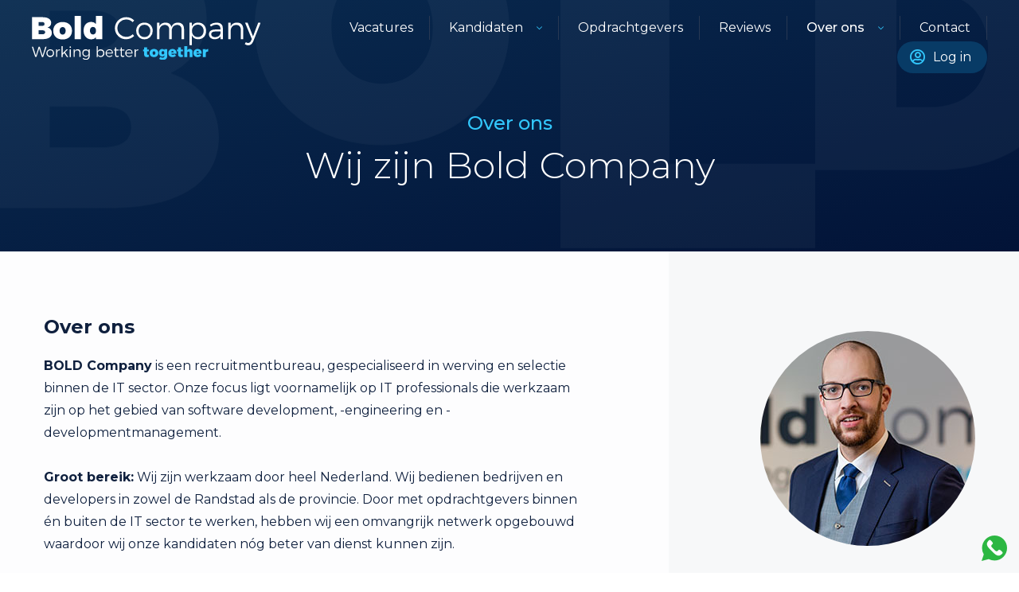

--- FILE ---
content_type: text/html; charset=utf-8
request_url: https://www.boldcompany.nl/over-ons
body_size: 7759
content:
<!DOCTYPE html>
<html lang="nl">
<head>
<title>Over ons Wij zijn Bold Company - BOLD Company</title>
<meta http-equiv="Content-Type" content="text/html;charset=UTF-8">
<link type="text/css" href="https://www.boldcompany.nl/_css/bootstrap.min.css" rel="stylesheet">
<link type="text/css" href="https://www.boldcompany.nl/_css_global/otysSelect/otysSelect.min.css" rel="stylesheet">
<link type="text/css" href="https://www.boldcompany.nl/_css_global/fontawesome/fontawesome5.min.css" rel="stylesheet">
<link href="https://fonts.googleapis.com/css?family=Montserrat:300,400,400i,500,700,800&display=swap" rel="stylesheet">
<link type="text/css" href="https://www.boldcompany.nl/_css_global/slick.min.css" rel="stylesheet">
<link type="text/css" href="https://www.boldcompany.nl/_css/boldcompany2019.css" rel="stylesheet">
<link rel="shortcut icon" href="https://www.boldcompany.nl/_images/boldco.ico">
<meta content="width=device-width, initial-scale=1.0" name="viewport"/>

<!--jsrepository:require(JQueryBase, JQueryFancyBox)-->
<!-- ACMSBUSJAB<Bold Company - Content> / <BOLD Company - boldco> / <Thomas van Schaik> -->
<!-- remark: start canonical link -->
<link rel="canonical" href="https://www.boldcompany.nl/over-ons">
<!-- end canonical link -->

<!-- remark: start JSrepository auto generated -->
<script  src="https://www.boldcompany.nl/_javascript_global/jquery.js"></script>

<script  src="https://www.boldcompany.nl/_javascript_global/jquery.fancybox.js"></script>
		<script  src="https://www.boldcompany.nl/_javascript_global/jquery.mousewheel.js"></script>
		<link  type="text/css" href="https://www.boldcompany.nl/_css_global/fancybox/jquery.fancybox.css" rel="stylesheet">
<!-- end JSrepository auto generated -->

<!-- Generating open graph tags() START -->
<!-- params: {"kid":"0","vacancy_id":"0","page":"","command":""} -->
<meta property="og:type" content="website">
<meta property="og:title" content="Over ons Wij zijn Bold Company - BOLD Company">
<meta property="og:url" content="https://www.boldcompany.nl/over-ons">
<meta property="og:image" content="https://www.boldcompany.nl/_images_upload/yourit_15722709215db6f349da4f0.png">
<!-- Generating open graph tags() END-->
<meta name="description" content="Over ons Wij zijn Bold Company. BOLD Company is een recruitmentbureau, gespecialiseerd in werving en selectie binnen de IT sector. Onze focus ligt voornamelijk op IT professionals die werkzaam zijn op het gebied van software development, -engineering en -developmentmanagement. Groot bereik: Wij zijn werkzaam door heel Nederland. Wij bedienen">
<meta name="revisit-after" content="1 Days">
<meta name="robots" content="index, follow">
<meta name="abstract" content="Over ons Wij zijn Bold Company. BOLD Company is een recruitmentbureau, gespecialiseerd in werving en selectie binnen de IT sector. ">
<meta name="replyto" content="">
<meta name="author" content="BOLD Company">
<meta name="imagetoolbar" content="NO">
<meta name="locale" content="NL">
<meta name="language" content="DUTCH">
<meta name="content-language" content="NL">
<meta name="title" content="Over ons Wij zijn Bold Company - BOLD Company">
<script>
  (function(i,s,o,g,r,a,m){i['GoogleAnalyticsObject']=r;i[r]=i[r]||function(){
  (i[r].q=i[r].q||[]).push(arguments)},i[r].l=1*new Date();a=s.createElement(o),
  m=s.getElementsByTagName(o)[0];a.async=1;a.src=g;m.parentNode.insertBefore(a,m)
  })(window,document,'script','https://www.google-analytics.com/analytics.js','ga');

  ga('create', 'UA-73619846-1', 'auto');
  ga('send', 'pageview');

</script><!--FO-server: 166 -N- Nav: 4-->
</head>

<body class="content">
    <header id="header">
        <div class="headerWrapper">
            <div class="logo">
                <a href="https://www.boldcompany.nl" title="website">
                    <img src="https://www.boldcompany.nl/_images/logo.svg" alt="logo" class="logoLight">
                    <img src="https://www.boldcompany.nl/_images/logodark.svg" alt="logo dark" class="logoDark">
                </a>
            </div>
            <nav class="mainMenuContainer">
                <ul class="hlb1">
                    <li class="mainLev mainLev">
                    <a href="https://www.boldcompany.nl/vacatures" target="_self" title="Vacatures"><span>Vacatures</span><div class="subMenu"></div></a></li>
                    <li class="mainLev mainLev">
                    <ul>
                    <li class="subLevel_1">
                    <a target="_self" href="https://www.boldcompany.nl/inschrijven" target="_self">Inschrijven</a></li>
                    <li class="subLevel_1">
                    <a target="_self" href="https://www.boldcompany.nl/kandidaten/werving-en-selectie" target="_self">Werving & selectie</a></li>
                    <li class="subLevel_1">
                    <a target="_self" href="https://www.boldcompany.nl/kandidaten/interim" target="_self">Interim</a></li>
                    <li class="subLevel_1">
                    <a target="_self" href="https://www.boldcompany.nl/kandidaten/werkwijze" target="_self">Werkwijze</a></li>
                    </ul>
                    <a href="https://www.boldcompany.nl/kandidaten" target="_self" title="Kandidaten"><span>Kandidaten</span><div class="subMenu"></div></a></li>
                    <li class="mainLev mainLev">
                    <a href="https://www.boldcompany.nl/opdrachtgevers" target="_self" title="Opdrachtgevers"><span>Opdrachtgevers</span><div class="subMenu"></div></a></li>
                    <li class="mainLev mainLev">
                    <a href="https://www.boldcompany.nl/reviews" target="_self" title="Reviews"><span>Reviews</span><div class="subMenu"></div></a></li>
                    <li class="mainLev mainLevactive">
                    <ul>
                    <li class="subLevel_1">
                    <a target="_self" href="https://www.boldcompany.nl/specialismen" target="_self">Specialismen</a></li>
                    <li class="subLevel_1">
                    <a target="_self" href="https://www.boldcompany.nl/ons-team" target="_self">Ons team</a></li>
                    <li class="subLevel_1">
                    <a target="_self" href="https://www.boldcompany.nl/werken-bij-bold" target="_self">Werken bij</a></li>
                    </ul>
                    <a href="https://www.boldcompany.nl/over-ons" target="_self" title="Over ons"><span>Over ons</span><div class="subMenu"></div></a></li>
                    <li class="mainLev mainLev">
                    <a href="https://www.boldcompany.nl/index.php/page/interactions/command/start/bb/1/cms_categorie/148093" target="_self" title="Contact"><span>Contact</span><div class="subMenu"></div></a></li>
                    
                    <li class="openLogin"><span>Log in</span></li>
                </ul>
            </nav>
            <div class="hamburger">
                <div class="hamburger-box">
                    <div class="hamburger-inner"></div>
                </div>
            </div>
        </div>
    </header>

    <main>
        <section id="bisjab">

<div class="bisjabHeaderOuter">
    <div class="bisjabHeader">
        <div class="sw">
            <h1 class="title center"><em>Over ons</em> Wij zijn Bold Company</h1>
        </div>

        <div class="movingCharacters">
            <span class="b">
                <svg xmlns="http://www.w3.org/2000/svg" viewBox="0 0 414 420" fill="#0F2B4F" width="414" height="420"><g id="Layer_2" data-name="Layer 2"><g id="Layer_1-2" data-name="Layer 1"><path d="M414,304.2C414,377.4,352.2,420,236.4,420H0V0H224.4C340.2,0,394.2,46.2,394.2,109.8c0,39-19.8,71.4-58.2,90.6C385.2,218.4,414,254.4,414,304.2ZM139.2,99v62.4h66c31.8,0,46.2-10.8,46.2-31.2S237,99,205.2,99Zm132,189c0-21.6-15.6-33-46.8-33H139.2v66h85.2C255.6,321,271.2,309.6,271.2,288Z"/></g></g></svg>
            </span>
            <span class="o">
                <svg xmlns="http://www.w3.org/2000/svg" viewBox="0 0 474 439.2" fill="#0F2B4F" width="474" height="439.2"><g id="Layer_2" data-name="Layer 2"><g id="Layer_1-2" data-name="Layer 1"><path d="M0,219.6C0,92.4,100.2,0,237,0S474,92.4,474,219.6,373.8,439.2,237,439.2,0,346.8,0,219.6Zm331.2,0c0-65.4-42-105-94.2-105s-94.2,39.6-94.2,105,42,105,94.2,105S331.2,285,331.2,219.6Z"/></g></g></svg>
            </span>
            <span class="l">
                <svg xmlns="http://www.w3.org/2000/svg" viewBox="0 0 331.2 420" fill="#0F2B4F" width="331.2" height="420"><g id="Layer_2" data-name="Layer 2"><g id="Layer_1-2" data-name="Layer 1"><path d="M0,0H141.6V310.2H331.2V420H0Z"/></g></g></svg>
            </span>
            <span class="d">
                <svg xmlns="http://www.w3.org/2000/svg" viewBox="0 0 444 420" fill="#0F2B4F" width="444" height="420"><g id="Layer_2" data-name="Layer 2"><g id="Layer_1-2" data-name="Layer 1"><path d="M0,0H207C347.4,0,444,79.8,444,210S347.4,420,207,420H0ZM201,309.6c59.4,0,100.2-35.4,100.2-99.6S260.4,110.4,201,110.4H141.6V309.6Z"/></g></g></svg>
            </span>
        </div>
    </div>
</div>



<div class="outer bisjab bisjab2Kolom">
    <div class="sw">
        <div class="row">
            <div class="col-md-8 leftCol">
                <div class="py-80">
                    <div class="inner">

                        

                		
                        <div class="itemContainer">
                			<h2 class="subHeader contentSubHeader">Over ons</h2>
                            <div class="text contentText"><P><STRONG>BOLD Company</STRONG> is een recruitmentbureau, gespecialiseerd in werving en selectie binnen de IT sector. Onze focus ligt voornamelijk op IT professionals die werkzaam zijn op het gebied van software development, -engineering en -developmentmanagement. <BR><BR><STRONG>Groot bereik:</STRONG> Wij zijn werkzaam door heel Nederland. Wij bedienen bedrijven en developers in zowel de Randstad als de provincie. Door met opdrachtgevers binnen én buiten de IT sector te werken, hebben wij een omvangrijk netwerk opgebouwd waardoor wij onze kandidaten nóg beter van dienst kunnen zijn. <BR><BR><STRONG>Driedubbele focus:</STRONG> Onze recruitment consultants hebben ieder hun eigen specialisme, regio en type dienstverband waarin ze actief zijn. Dit zorgt ervoor dat we de bedrijven en developers op een precieze manier met elkaar kunnen verbinden. </P></div>
                            <div class="foto"></div>
                			<!--LINKS-->
                        </div>
                		
                        <div class="itemContainer">
                			<h2 class="subHeader contentSubHeader">Even voorstellen</h2>
                            <div class="text contentText">BOLD Company is in 2014 opgericht door ervaren recruiters met een uitstekende reputatie binnen de arbeidsbemiddeling in de IT sector. Sander Trommelen en Lee Hu hebben samen jarenlang voor één van de succesvolste recruitmentorganisaties binnen de IT gewerkt. <BR><BR>Hier leerden ze de IT-markt van binnen en van buiten kennen. Na vele jaren hard werken en vele developers succesvol te hebben bemiddeld naar een nieuwe baan, werd het tijd voor een nieuwe uitdaging en een nieuw hoofdstuk in hun carrière: BOLD Company. Inmiddels hebben we honderden developers mogen helpen aan een nieuwe uitdaging!</div>
                            <div class="foto"><img  alt="" title="" width="670" height="370" src="https://www.boldcompany.nl/_images_upload/_tn_b983993f425f9d7b.jpg"></div>
                			<!--LINKS-->
                        </div>
                		
                        <div class="itemContainer">
                			<h2 class="subHeader contentSubHeader">Missie</h2>
                            <div class="text contentText"><P><STRONG>Onze missie</STRONG> is om op een persoonlijke wijze een brug te slaan tussen developers en bedrijven. Wij helpen organisaties in hun zoektocht naar de beste talenten binnen de IT sector, zodat ze hun volle potentieel kunnen realiseren en de juiste business doelen kunnen bereiken. <BR><BR>Wij geloven in de kracht van samenwerken. Wij zien iedere bemiddeling als maatwerk, iedere situatie vraagt om een specifieke aanpak. Wij gaan voor hoogwaardige service en kwaliteit voor zowel de bedrijven als de developers. </P></div>
                            <div class="foto"></div>
                			<!--LINKS-->
                        </div>
                		

                    </div>
                </div>
            </div>
            <div class="col-md-4 rightCol">
                <div class="py-80">
                    <div class="inner">

                        
                        <div class="itemContainer">
                            <h2 class="subHeader contentSubHeader"></h2>
                            <div class="text contentText"><P>


<div class="hookOuter fhlOuter chlOuter">
<!-- /UTS/consultant/viewSingleConsultantHook.div.html CUSTOM -->

    <div class="consultantItem">

    	    	<div class="hookItemPhoto1 fhlPhoto1 chlPhoto1">
    		<div class="hookItemPhoto2 fhlPhoto2 chlPhoto2">
    			<img src="https://www.boldcompany.nl/_images_upload/boldco_15790943995e1f117f1ec9b.jpg" border="0" alt="Sander Trommelen" width="270" height="270">
    		</div>
    	</div>
    	
        <div class="hookItemContainer fhlItemContainer chlItemContainer">

                        <div class="hookItemTitle fhlItemTitle chlItemTitle">Sander Trommelen<span class="chlItemFunctie">Founder</span></div>
            
            <div class="hookHeader fhlTitle chlTitle">Voor meer informatie of vragen kun je gerust contact opnemen.</div>

        	
        	        	<div class="hookItemWord fhlItemWord chlItemWord chlPhoneCell">
        	<a href="https://api.whatsapp.com/send?phone=310617111449">(06) 1711 1449</a>
        	</div>
        	
                        <div class="hookItemWord fhlItemWord chlItemWord chlEmail">
            <a href="mailto:sander@boldcompany.nl" title="sander@boldcompany.nl">Mail Sander</a>
            </div>
            
    	</div>
        <div class="cleaner"></div>
    </div>

    </div>


<BR></P>
<P><A href="https://www.boldcompany.nl/index.php/page/interactions/command/start/bb/1/cms_categorie/148093" target="_self"><STRIKE>Neem contact op</STRIKE></A></P></div>
                            <div class="foto"></div>
                            <!--LINKS-->
                        </div>
                        

                    </div>
                </div>
            </div>
        </div>
	</div>
</div>
</section>
        <section id="teaser13"></section>
        <section id="teaser5">
<div class="t5o py-120">


        
    <div class="sw">
        <div class="menu">
            <ul class="menulist">
                <!-- Menu items get generated with javascript -->
            </ul>

            <div class="menubar">
                <div class="slide"></div>
                <div class="slide2"></div>
                <div class="slide3"></div>
                <div class="slide4"></div>
                <div class="slide5"></div>
                <div class="slide6"></div>
                <div class="slide7"></div>
            </div>
        </div>
    </div>

    <div class="slickSlider">
        
        <div class="teaserItemContainer">
            <div class="sw">
                <div class="teaserInner">
                    <div class="fotoContainer">
                        <div class="foto"><img style="" alt="" title="" width="70" height="70" src="https://www.boldcompany.nl/_images_upload/_tn_38911fa9140fd7d1.png"></div>
                    </div>
                    <div class="textContainer">
                        <div class="teaserSubHeader">Specialist</div>
                        <div class="text teaserText">Wij hebben <STRONG>jarenlange</STRONG> ervaring met het vinden van IT-vacatures die bij jouw kwaliteiten matchen.</div>
                    </div>
                    <!--LINKS-->
                </div>
            </div>
        </div>
        
        <div class="teaserItemContainer">
            <div class="sw">
                <div class="teaserInner">
                    <div class="fotoContainer">
                        <div class="foto"><img style="" alt="" title="" width="70" height="70" src="https://www.boldcompany.nl/_images_upload/_tn_21aaeb485c3752e9.png"></div>
                    </div>
                    <div class="textContainer">
                        <div class="teaserSubHeader">Begeleiding</div>
                        <div class="text teaserText">We begeleiden, helpen en adviseren jou van A tot Z tijdens je <STRONG>sollicitatieproces.</STRONG></div>
                    </div>
                    <!--LINKS-->
                </div>
            </div>
        </div>
        
        <div class="teaserItemContainer">
            <div class="sw">
                <div class="teaserInner">
                    <div class="fotoContainer">
                        <div class="foto"><img style="" alt="" title="" width="70" height="70" src="https://www.boldcompany.nl/_images_upload/_tn_093747a176982e3a.png"></div>
                    </div>
                    <div class="textContainer">
                        <div class="teaserSubHeader">Focus</div>
                        <div class="text teaserText">Onze recruiters zijn gespecialiseerd per niche, regio en soort dienstverband. <STRONG>Driedubbele</STRONG> focus dus!</div>
                    </div>
                    <!--LINKS-->
                </div>
            </div>
        </div>
        
        <div class="teaserItemContainer">
            <div class="sw">
                <div class="teaserInner">
                    <div class="fotoContainer">
                        <div class="foto"><img style="" alt="" title="" width="70" height="70" src="https://www.boldcompany.nl/_images_upload/_tn_e674d97494182731.png"></div>
                    </div>
                    <div class="textContainer">
                        <div class="teaserSubHeader">Eerlijk</div>
                        <div class="text teaserText">Wij werken op basis van vertrouwen en <STRONG>transparantie</STRONG>. We doen niet aan warme broodjes.</div>
                    </div>
                    <!--LINKS-->
                </div>
            </div>
        </div>
        
        <div class="teaserItemContainer">
            <div class="sw">
                <div class="teaserInner">
                    <div class="fotoContainer">
                        <div class="foto"><img style="" alt="" title="" width="70" height="62" src="https://www.boldcompany.nl/_images_upload/_tn_b1ead80601174992.png"></div>
                    </div>
                    <div class="textContainer">
                        <div class="teaserSubHeader">Flexibel</div>
                        <div class="text teaserText">Heb je vragen? We zijn altijd goed <STRONG>bereikbaar</STRONG>, ook buiten de standaard kantooruren om.</div>
                    </div>
                    <!--LINKS-->
                </div>
            </div>
        </div>
        
        <div class="teaserItemContainer">
            <div class="sw">
                <div class="teaserInner">
                    <div class="fotoContainer">
                        <div class="foto"><img style="" alt="" title="" width="58" height="70" src="https://www.boldcompany.nl/_images_upload/_tn_cc8609e0b5279ce7.png"></div>
                    </div>
                    <div class="textContainer">
                        <div class="teaserSubHeader">Data controle</div>
                        <div class="text teaserText">Jij hebt <STRONG>controle</STRONG> over jouw data. Op ieder moment kun je jouw gegevens aanpassen of verwijderen.</div>
                    </div>
                    <!--LINKS-->
                </div>
            </div>
        </div>
        
    </div>
</div>
</section>
        <section id="teaser3">
<div class="t3o py-120">
    <div class="sw">
        <div class="row">
            <div class="col-lg-3 col-md-4">
                <h2><em>Het proces</em> Zo <b>helpen</b> wij jou op weg!</h2>

                
                <div class="intro"><P>Het vinden van een nieuwe baan is een proces waar tijd en energie in gaat zitten. Wij helpen je in 5 simpele stappen op weg naar een nieuwe uitdagende baan. </P>
<P><A href="http:///" target="_self"><STRIKE>Meer informatie</STRIKE></A></P></div>
                <!--INTROLINKS-->
                
            </div>

            <div class="col-lg-8 offset-lg-1 col-md-8">
                <div class="slickSlider">
                    
                    <div class="teaserItemContainer">
                        <div class="teaserInner">
                            <div class="fotoContainer">
                                <div class="foto"><img style="" alt="" title="" width="177" height="152" src="https://www.boldcompany.nl/_images_upload/_tn_cc83d754f127ba3a.png"></div>
                            </div>
                            <div class="textContainer">
                                <div class="teaserSubHeader">Kennismaking</div>
                                <div class="text teaserText">Wat is je motivatie en waar liggen jouw ambities?</div>
                            </div>
                            <!--LINKS-->
                        </div>
                    </div>
                    
                    <div class="teaserItemContainer">
                        <div class="teaserInner">
                            <div class="fotoContainer">
                                <div class="foto"><img style="" alt="" title="" width="177" height="152" src="https://www.boldcompany.nl/_images_upload/_tn_f5a9dbb4e5783b31.png"></div>
                            </div>
                            <div class="textContainer">
                                <div class="teaserSubHeader">Mogelijkheden</div>
                                <div class="text teaserText"><P>Wij zorgen ervoor dat je de best passende vacatures krijgt.</P></div>
                            </div>
                            <!--LINKS-->
                        </div>
                    </div>
                    
                    <div class="teaserItemContainer">
                        <div class="teaserInner">
                            <div class="fotoContainer">
                                <div class="foto"><img style="" alt="" title="" width="177" height="152" src="https://www.boldcompany.nl/_images_upload/_tn_ebeb81c706b62548.png"></div>
                            </div>
                            <div class="textContainer">
                                <div class="teaserSubHeader">Sollicitatiegesprek</div>
                                <div class="text teaserText">Wij ondersteunen je gedurende het hele traject!</div>
                            </div>
                            <!--LINKS-->
                        </div>
                    </div>
                    
                    <div class="teaserItemContainer">
                        <div class="teaserInner">
                            <div class="fotoContainer">
                                <div class="foto"><img style="" alt="" title="" width="177" height="156" src="https://www.boldcompany.nl/_images_upload/_tn_ffc05e5404cd3fc1.png"></div>
                            </div>
                            <div class="textContainer">
                                <div class="teaserSubHeader">Aanbieding</div>
                                <div class="text teaserText">De sollicitatiegesprekken zijn goed gegaan. Je krijgt een aanbieding! </div>
                            </div>
                            <!--LINKS-->
                        </div>
                    </div>
                    
                    <div class="teaserItemContainer">
                        <div class="teaserInner">
                            <div class="fotoContainer">
                                <div class="foto"><img style="" alt="" title="" width="177" height="152" src="https://www.boldcompany.nl/_images_upload/_tn_6a24b33535e6bb4a.png"></div>
                            </div>
                            <div class="textContainer">
                                <div class="teaserSubHeader">Nazorg</div>
                                <div class="text teaserText">Gefeliciteerd! De baan is van jou en de contracten zijn getekend. </div>
                            </div>
                            <!--LINKS-->
                        </div>
                    </div>
                    
                </div>
                <div class="arrows">
                    <div class="prev"><img src="/_images/prev.svg" alt="Vorige" /></div>
                    <div class="next"><img src="/_images/next.svg" alt="Volgende" /></div>
                </div>
            </div>
        </div>
    </div>
</div>
</section>
        <section id="teaser6">
<div class="t6o py-120">
    <div class="sw">
        <h2 class="center">Wat zeggen <b>anderen</b>?</h2>

        

        <div class="slickSlider">
            
            <div class="teaserItemContainer">
                <div class="teaserInner">
                    <div class="fotoContainer">
                        <div class="foto"><img style="" alt="" title="" width="570" height="315" src="https://www.boldcompany.nl/_images_upload/_tn_71ce60671e293c3d.jpg"></div>
                    </div>
                    <div class="textOuter">
                        <div class="textContainer">
                            <div class="teaserSubHeader"><em>.NET developer</em> Sylvester Machielse</div>
                            <div class="text teaserText">Na acht jaar bij hetzelfde bedrijf te werken en lang twijfelen, was het tijd voor een nieuwe uitdaging. Ik zag echter op tegen solliciteren en recruiters. Sander heeft het overgaan naar een nieuwe werkgever voor mij zo makkelijk mogelijk gemaakt. Hij heeft een bedrijf gevonden waar ik echt een klik mee heb en heeft tips gegeven voorafgaand aan de te voeren gesprekken. Hij is goed bereikbaar en communiceert rechtlijnig, open en eerlijk.</div>
                        </div>
                    </div>
                    <!--LINKS-->
                </div>
            </div>
            
            <div class="teaserItemContainer">
                <div class="teaserInner">
                    <div class="fotoContainer">
                        <div class="foto"><img style="" alt="" title="" width="570" height="315" src="https://www.boldcompany.nl/_images_upload/_tn_4b268cd377dac497.jpg"></div>
                    </div>
                    <div class="textOuter">
                        <div class="textContainer">
                            <div class="teaserSubHeader"><em>.NET developer</em> Micha Demmers</div>
                            <div class="text teaserText"><P>"Lee Hu is een prettige recruiter om mee samen te werken. Hij heeft echt geluisterd naar mijn wensen en deze zonder opdringen gebruikt om een goede match te vinden zonder "nutteloze" gesprekken te regelen die niet aansluiten bij de wensen. Lee heeft zich niet alleen laten gelden als een fijne recruiter maar is ook oprecht geïnteresseerd in wie je bent, waar je in het leven staat en hoe hij je verder kan helpen om dat te bereiken waar je naar op zoek bent."</P></div>
                        </div>
                    </div>
                    <!--LINKS-->
                </div>
            </div>
            
            <div class="teaserItemContainer">
                <div class="teaserInner">
                    <div class="fotoContainer">
                        <div class="foto"><img style="" alt="" title="" width="570" height="315" src="https://www.boldcompany.nl/_images_upload/_tn_8fdeabe06205c923.jpg"></div>
                    </div>
                    <div class="textOuter">
                        <div class="textContainer">
                            <div class="teaserSubHeader"><em>PHP developer</em> Peter Klooster</div>
                            <div class="text teaserText">Marco was ontzettend prettig om mee samen te werken. Voor het eerst had ik het gevoel dat er echt gekeken werd naar mijn eigen behoeftes, i.p.v. dat er geprobeerd wordt om mij bij zoveel mogelijk bedrijven langs te laten gaan. Dankzij Marco begin ik binnenkort bij een geweldige nieuwe uitdaging!</div>
                        </div>
                    </div>
                    <!--LINKS-->
                </div>
            </div>
            
            <div class="teaserItemContainer">
                <div class="teaserInner">
                    <div class="fotoContainer">
                        <div class="foto"><img style="" alt="" title="" width="570" height="315" src="https://www.boldcompany.nl/_images_upload/_tn_deacf0b20a3139d3.jpg"></div>
                    </div>
                    <div class="textOuter">
                        <div class="textContainer">
                            <div class="teaserSubHeader"><em>.NET developer</em> Dylan Gijsbertsen</div>
                            <div class="text teaserText">De samenwerking tussen mij en Steven ging erg goed. Hij bracht mij goed op de hoogte als er iets aan de hand was. Zeer vriendelijk. Hij heeft mij goede tips gegeven voor de voorbereiding van het sollicitatiegesprek, wat ik zeer waardeerde. Ik ben zeer tevreden met onze samenwerking en hoe het verlopen is.</div>
                        </div>
                    </div>
                    <!--LINKS-->
                </div>
            </div>
            
        </div>
        <div class="arrows">
            <div class="prev"><img src="/_images/prev.svg" alt="Vorige" /></div>
            <div class="next"><img src="/_images/next.svg" alt="Volgende" /></div>
        </div>
    </div>
</div>
</section>
    </main>

    <footer>
        <div class="sw">
            <div class="row">
                <div class="col-sm-12 col-md-4 col-lg-5">
                    <div class="logo">
                        <a href="https://www.boldcompany.nl" title="website">
                            <img src="https://www.boldcompany.nl/_images/logo.svg" alt="logo">
                        </a>
                    </div>
                    
<div class="t8o">

    
    <div class="intro">Jouw partner in het vinden van de juiste match op het gebied van IT.</div>
    <!--INTROLINKS-->
    

    
    <div class="teaserItemContainer">
        <div class="teaserInner">
            <div class="textContainer">
                <div class="text teaserText"><UL>
<LI><A href="http://www.linkedin.com">www.linkedin.com</A></LI>
<LI><A href="http://www.facebook.com">www.facebook.com</A></LI>
<LI><A href="http://www.twitter.com">www.twitter.com</A></LI></UL></div>
            </div>
            <!--LINKS-->
        </div>
    </div>
    
</div>

                </div>
                <!-- HLB 2 -->
                <li class="col-sm-6 col-md-4 col-lg-3 offset-lg-1 hlb2"><span class="mainLev">Jouw uitdagingen</span>
                <ul>
                <li class="subLevel_1">
                <a target="_self" href="https://www.boldcompany.nl/dotnet-csharp-vacatures " target="[hoofdtarget]">.NET & C# Vacatures</a></li>
                <li class="subLevel_1">
                <a target="_self" href="https://www.boldcompany.nl/php-vacatures" target="[hoofdtarget]">PHP Vacatures</a></li>
                <li class="subLevel_1">
                <a target="_self" href="https://www.boldcompany.nl/java-vacatures" target="[hoofdtarget]">JAVA Vacatures</a></li>
                <li class="subLevel_1">
                <a target="_self" href="https://www.boldcompany.nl/front-end-vacatures" target="[hoofdtarget]">Front-end vacatures</a></li>
                </ul>
                </li>
                
                <!-- END HLB 2 -->
                <div class="col-sm-6 col-md-4 col-lg-3">
                    
<div class="t9o">

    <div class="title">Let's connect</div>

    
    <div class="intro"><ul>
	<li><a href="https://www.google.nl/maps/place/Beursplein+37,+3011+AA+Rotterdam/@51.9208156,4.4788583,17z/data=!3m1!4b1!4m5!3m4!1s0x47c4335f2b4532b3:0x66f205d503fc30a5!8m2!3d51.9208123!4d4.481047" target="_blank">World Trade Center</a></li>
	<li><a href="https://www.google.nl/maps/place/Beursplein+37,+3011+AA+Rotterdam/@51.9208156,4.4788583,17z/data=!3m1!4b1!4m5!3m4!1s0x47c4335f2b4532b3:0x66f205d503fc30a5!8m2!3d51.9208123!4d4.481047" target="_blank">Beursplein 37</a></li>
	<li><a href="https://www.google.nl/maps/place/Beursplein+37,+3011+AA+Rotterdam/@51.9208156,4.4788583,17z/data=!3m1!4b1!4m5!3m4!1s0x47c4335f2b4532b3:0x66f205d503fc30a5!8m2!3d51.9208123!4d4.481047" target="_blank">3011 AA Rotterdam</a></li>
	<li><a href="tel:+31(0)880184700" target="_blank">+31 (0)88 0184 700</a></li>
	<li><a href="mailto:info@boldcompany.nl">info@boldcompany.nl</a></li>
</ul>
</div>
    <!--INTROLINKS-->
    

</div>

                </div>
            </div>
        </div>
        <div class="bottomFooter">
            <div class="sw">
                <ul class="hlb3"><li class="mainLev"><span>Copyright 2026 BOLD Company</span></li>
                <li class="mainLev"><a href="https://www.boldcompany.nl/privacy-statement" title="Privacy" target="_self">Privacy</a></li>
                <li class="mainLev"><a href="https://www.boldcompany.nl/sitemap" title="Sitemap" target="_self">Sitemap</a></li>
                </ul>
            </div>
        </div>
    </footer>
    <div class="teaser10">
<div class="t10o">

	<div class="loginHook">


		
			<div class="additionalImage" style="background-image:url(/_images_upload/_tn_3911285dd3702f29.jpg)"></div><!--LINKS-->
	    

        <!-- UTS/ocdapps/loginHook.html custom -->
<div class="loginHookInner">
            <div class="hookOuter webUserHookOuter ocdHookOuter">
            <form name="ocdloginform" method="post" action="https://www.boldcompany.nl/index.php/page/ocdapp/bb/1/" onsubmit="">
        	<div class="hookHeader webUserHookHeader ocdHookHeader"><h2>Inloggen</h2></div>

        	        	        	<div class="hookInput webUserHookInput ocdHookInput">
                <label for="CandidateLoginEmail">Gebruikersnaam / e-mail</label>
                <input type="text" name="ocd_username" value="" id="CandidateLoginEmail" >
            </div>
        	<div class="hookInput webUserHookInput ocdHookInput">
                <label for="PassWord">Wachtwoord</label>
                <input type="password" name="ocd_password" value="" id="PassWord" >
            </div>

            <div class="bottomBlock">
                <div class="hookText webUserHookText ocdHookText ocdFrgtPswrd">
                    <a href="https://www.boldcompany.nl/index.php/page/applicants/bb/1/command/forgotpwdform">Wachtwoord vergeten?</a>
                </div>
                <div class="hookText webUserHookText ocdHookText ocdRegister">
                    <a href="https://www.boldcompany.nl/index.php/page/applicants/bb/1/command/startsignup">Schrijf nu in</a>
                </div>
            </div>

            <div class="loginButtonContainer">
                <div class="leftBlock">
                    <div class="hookButton webUserHookButton ocdHookButton wuhNotLoggedIn">
                        <input type="submit" name="bOcdSubmit" value="Doorgaan" class="button">
                    </div>
                </div>
            </div>


        	
        	<input type="hidden" name="command" value="login">
        	<input type="hidden" name="origin" value="ocdhook">
        	<input type="hidden" name="lastURI" value="/over-ons">
        </form>

    </div>

</div>

	    <div class="close"></div>

	</div>

    

</div>
</div>
    
<div class="t14o">

    <div class="whatsapp"><a href="https://api.whatsapp.com/send?phone=31682823888" target="_blank"><img src="https://www.boldcompany.nl/_images/whatsapp.png"></a></div>

    

    

</div>

    <script src="https://www.boldcompany.nl/_javascript_global/slick.min.js"></script>
    <script src="https://www.boldcompany.nl/_javascript_global/equalHeightRowPlugin.min.js"></script>
    <script src="https://www.boldcompany.nl/_javascript_global/otysSelect/otysSelect.min.js"></script>
    <script src="https://www.boldcompany.nl/_javascript/boldcompany2019.js"></script>
    <script src="https://www.boldcompany.nl/_javascript/scrollreveal.js"></script>
    <script>
    $(window).load(function() {
      var config = {
      }
      window.sr = new scrollReveal( config );
    });
    </script>
</body>
</html>


--- FILE ---
content_type: text/css
request_url: https://www.boldcompany.nl/_css_global/otysSelect/otysSelect.min.css
body_size: 1136
content:
.otysSelect{display:inline-block;vertical-align:top;max-width:100%;width:100%;position:relative;-webkit-touch-callout:none;-webkit-user-select:none;-khtml-user-select:none;-moz-user-select:none;-ms-user-select:none;user-select:none}.otysSelect,.otysSelect *{box-sizing:border-box}.otysSelect .navArrow{background-image:url(../../_images_global/otysSelect/down.svg);background-repeat:no-repeat;background-size:auto 20px;background-position:center center;width:20px;height:100%;position:absolute;right:7px;top:0;transform:rotateZ(180deg);transition:.2s}.otysSelect .subOpen .navArrow{transform:rotateZ(0)}.optionHolder>.option.selected{background-color:#2196F3;color:#fff}.optionHolder{display:none;position:absolute;left:0;width:100%;top:100%;border:1px solid #cecece;border-top:0;max-height:270px;overflow:auto;background:#fff;z-index:10}.otysSelectInner.filled .inputBox{height:auto;overflow:hidden;width:calc(100% - 30px)}.selectedItems{width:100%;white-space:nowrap;color:#fff;text-overflow:ellipsis;overflow:hidden}.flexible .selectedItems{width:100%;overflow:unset}.otysSelectInner.count.filled>span.counter{position:absolute;right:-3px;top:-5px;background-color:#2296f3;color:#fff;padding:3px;display:inline;width:20px;height:20px;font-size:11px;border-radius:20px;line-height:14px;text-align:center}.otysSelectInner.count>span.counter{display:none}.otysSelect.single .otysSelectInner.count>span.counter{display:none!important}.closeMobView,.otysSelectInner.filled .inputBox span.selectTitle{display:none}.otysSelectInner{box-shadow:inset 0 0 0 1px #ebebeb;background:#fff;position:relative}.otysSelectInner.flexible .inputBox{overflow:unset;width:auto;padding-right:25px}.otysSelectInner .inputBox{cursor:pointer;padding:3px 25px 3px 10px;min-height:40px}.optionHolder>.option{padding:8px;cursor:pointer}.optgroupLabel{padding:3px 8px;font-weight:700;font-size:90%}input.search{border-top:0;border-left:0;border-right:0;border-bottom:1px solid #cecece;background-image:url(../../_images_global/otysSelect/search.svg);background-repeat:no-repeat;background-position:calc(100% - 10px) center;background-size:17px auto}input.search.filled{background-image:url(../../_images_global/otysSelect/crossB.svg);background-size:10px auto;cursor:pointer}.inputBox .selectedItems>div{display:inline;white-space:nowrap;text-overflow:clip;padding:5px 20px 5px 5px;line-height:3.2rem;line-height: 32px;background-color:#2196F3;color:#fff;border-radius:3px;margin:5px 3px;background-image:url(../../_images_global/otysSelect/cross.svg);background-size:10px 10px;background-repeat:no-repeat;background-position:calc(100% - 5px) center}span.selectTitle{line-height:51px}.otysSelect.single div.selectedItem{padding:5px;background-image:none;background-color:transparent;color:#000}.formInput.formSmallInput.apllDate>div>div.otysSelect{width:calc(100% / 3);float:left;padding:0 5px}.formInput.formSmallInput.apllDate>div>div.otysSelect:first-child{padding:0 10px 0 0}.formInput.formSmallInput.apllDate>div>div.otysSelect:last-child{padding:0 0 0 10px}.otysSelectInner.flexible .selectedItems{white-space:normal;text-overflow:clip}.otysSelectInner.flexible .inputBox .selectedItems>div{display:inline-block;line-height:normal}input.search:focus{outline:0}@media only screen and (min-width:768px){.optionHolder>.option:hover{background-color:#a1d6ff}}@media only screen and (max-width:600px){.mobileView .optionHolder.open{position:fixed;top:20px;left:20px;right:20px;width:calc(100% - 40px);max-height:calc(100% - 40px);height:auto;box-shadow:0 0 15px 0 #969696;z-index:9999999}.otysSelectInner.mobileView .closeMobView{display:block;width:20px;height:20px;position:fixed;top:10px;right:10px;background-color:#000;z-index:99999999;border-radius:100%;text-align:center;background-image:url(../../_images_global/otysSelect/cross.svg);background-size:14px 14px;background-position:center center}}.otysSelect.single .optionHolder>.option.selected{pointer-events: none;}


--- FILE ---
content_type: text/css
request_url: https://www.boldcompany.nl/_css/boldcompany2019.css
body_size: 12040
content:
html{
    font-size:62.5%;
}
body{
    margin:0;
	padding:0;
    font-size: 1.6rem;
    color: #0F203E;
    font-family: 'Montserrat', sans-serif;
    overflow-x: hidden;
}
main{
    display:block;
}
*{
    -webkit-box-sizing:border-box;
            box-sizing:border-box;
}
a:hover {
    text-decoration: none;
}
.text a {
    color: #32C7FC;
}
h1,h2,h3,h4,h5,h6 {
    font-family: 'Montserrat', sans-serif;
    margin:0;padding:0;
}
h1:empty,h2:empty,h3:empty,h4:empty,h5:empty,h6:empty,.teaserSubHeader:empty {
    margin: 0;
}
h1, h2.h1 {
    font-size: 4.6rem;
    line-height: 5.6rem;
    font-weight: 300;
    color: #0F203E;
    margin-bottom: 20px;
}
h1 b, h2 b, h3 b, h4 b h5 b {
    font-weight: 800;
}
h1 em, h2.h1 em {
    font-style: normal;
    font-size: 2.4rem;
    line-height: 3rem;
    font-weight: 500;
    display: block;
    color: #32C7FC;
    margin-bottom: 10px;
}
h2, h1.h2, h3.h2 {
    font-size: 3.6rem;
    line-height: 4.4rem;
    font-weight: 300;
    color: #0F203E;
    margin-bottom: 20px;
}
h2 em, h1.h2 em {
    font-style: normal;
    font-size: 1.6rem;
    line-height: 2rem;
    font-weight: 500;
    display: block;
    color: #32C7FC;
    margin-bottom: 5px;
}
h3 {
    font-size: 1.8rem;
    line-height: 2.8rem;
    margin-bottom: 5px;
    color: #0F203E;
    font-weight: 300;
}
.teaserSubHeader {
    color: #0F203E;
    font-size: 2.4rem;
    line-height: 2.9rem;
    font-weight: bold;
    margin-bottom: 30px;
}
.teaserSubHeader em {
    font-style: normal;
    font-size: 1.6rem;
    line-height: 2rem;
    font-weight: 500;
    display: block;
    color: #32C7FC;
    margin-bottom: 5px;
}
h2.subHeader.contentSubHeader {
    font-weight: bold;
    font-size: 2.4rem;
    line-height: 3rem;
    margin-bottom: 20px;
}
.center {
    text-align: center;
}
ul,ol,li{
    margin:0;padding:0;
}
li{
    list-style:none;
}
p, .text, .intro {
    font-size: 1.6rem;
    line-height: 2.8rem;
}
img{
    max-width:100%;
    height:auto!important;
    display:block;
}
.sw{
    max-width:1200px;
    margin:0 auto;
    padding:0 15px;
}
.table{
    height: 100%;
    width: 100%;
    display: table;
}
.cell{
    display: table-cell;
    height: 100%;
    width: 100%;
    vertical-align: middle;
}
.text {
    margin-bottom: 20px;
}
.cleaner {
    clear: both;
    display: block;
}
.text ul:not(.slick-dots) > li {
    line-height: 2.8rem;
    position: relative;
    padding-left: 28px;
}
.text ul:not(.slick-dots) > li:before {
    content: '\f111';
    font-family: "Font Awesome 5 Pro";
    color: #32C7FC;
    font-weight: bold;
    font-size: 0.8rem;
    line-height: 2.8rem;
    margin-right: 0;
    position: absolute;
    left: 0;
}
.error {
    margin-top: 10px;
    color: red;
}
.py-120 {
    padding: 120px 0;
}
.py-100 {
    padding: 100px 0;
}
.py-80 {
    padding: 80px 0;
}
.py-60 {
    padding: 60px 0;
}
.py-120:after, .py-100:after, .py-80:after, .py-60:after {
    clear: both;
    display: block;
    content: '';
}
/* Slick */
.arrows > div {
    float: left;
    margin-left: 20px;
    cursor: pointer;
    transition: 0.2s;
}
.arrows > div.slick-disabled {
    opacity: 0.2;
}
.arrows {
    display: block;
    float: right;
    margin-right: 15px;
}
.slick-slider *:focus{
    outline:none;
}
.slick-dots {
	list-style: none;
	margin: 20px 0 0 0;
	text-align: center;
    line-height: 0;
    padding: 0 15px;
}
.slick-dots li {
	display: inline-block;
}
.slick-dots li button {
	font-size: 0;
	background: none;
	border: 0;
	outline: none;
    cursor: pointer;
    padding: 5px;
    margin: 0;
    line-height: 0;
}
.slick-dots li button:after {
	height: 10px;
	width: 10px;
	background: #F7F8F9;
	content: "";
	display: block;
	border-radius: 100px;
}
.slick-dots li.slick-active button:after {
    background:#0F203E;
}

/* ___________________________________________________________________________ inputs */

button, .button, input[type=submit], input[type=button],
a>s, s>a, strike>a, a>strike {
    font-size: 1.6rem;
    cursor: pointer;
    border: 0;
    padding: 10px 20px 10px 40px;
    border-radius: 100px;
    font-weight: 500;
    color: #fff;
    background-color: #083B66;
    display: inline-block;
    text-decoration: none;
    font-family: 'Montserrat', sans-serif;
    line-height: 2rem;
    margin: 0 5px 5px 0;
    background-image: url(/_images/button-arrow.svg);
    background-repeat: no-repeat;
    background-position: 10px center;
    transition: 0.2s;

    -webkit-appearance: none;
    -moz-appearance: none;
    appearance: none;
    -webkit-touch-callout: none;
    -webkit-user-select: none;
    -moz-user-select: none;
    -ms-user-select: none;
    user-select: none;
}
button:hover,.button:hover, input[type=text][type=submit]:hover,input[type=button]:hover,
a:hover>s, s>a:hover, strike>a:hover, a:hover>strike{
    background-color: #0F203Ede;
    color: #fff;
    background-position: 12px center;
}
button:focus, .button:focus, input[type=submit]:focus, input[type=button]:focus, input[type=text]:focus,
input[type=password]:focus, input[type=email]:focus, textarea:focus, input:focus{
	outline:0;
}
.buttonContainer {
    margin-top: 20px;
}
input, textarea {
    -webkit-appearance: none;
    -moz-appearance: none;
    appearance: none;
}
input[type=text], input[type=password], input[type=email], textarea, .formInputTaC {
    -webkit-appearance: none;
    width: 100%;
    max-width: 100%;
    font-family: 'Montserrat', sans-serif;
    font-size: 1.6rem;
    line-height: 2rem;
    color: #454441;
    border: none;
    border-bottom: 1px solid #0F203E;
    padding: 10px 0;
    border-radius: 0;
}
input[type=text]:placeholder, input[type=password]:placeholder, input[type=email]:placeholder, textarea:placeholder{
    color: #000;
}
.g-recaptcha {
    margin: 30px 0 20px;
}
.formInput.aplCsc label,
label[for=captcha] {
    display: none;
}

/* Otysselect */
.otysSelectInner {
    -webkit-box-shadow: none;
            box-shadow: none;
    border-bottom: 1px solid #0F203E;
}
span.selectTitle {
    line-height: 32px;
}
.otysSelectInner .inputBox {
    padding: 3px 0 3px 0;
    min-height: 30px;
}
.otysSelect div.selectedItem,
.otysSelect.single div.selectedItem {
    padding: 0;
    margin: 0 10px 0 0;
    background: transparent;
    color: #454441;
}
.optionHolder {
    border: 0px;
    -webkit-box-shadow: rgba(0, 0, 0, 0.1) 0px 20px 15px 0px;
            box-shadow: rgba(0, 0, 0, 0.1) 0px 20px 15px 0px;
    top: calc(100% + 1px);
}
.optionHolder>.option {
    padding: 5px 10px;
    cursor: pointer;
    font-size: 1.6rem;
}
.optionHolder>.option.selected {
    background-color: #0F203E;
}
.otysSelect.multiple div.selectedItem:after {
    content: ',';
}
.otysSelect.multiple div.selectedItem:last-child:after {
    display: none;
}
@media only screen and (min-width: 768px) {
    .optionHolder>.option:hover {
        background-color: rgba(0, 98, 118, .3);
    }
}





/* Inputlabels */
.formInput.specialLabel, .hookInput.specialLabel {
    position: relative;
    padding: 30px 0 0 0;
}
.formInput:after, .hookInput:after {
    clear: both;
    content: '';
    display: block;
}
.formInput.specialLabel > label, .formInput.aplCic.specialLabel label, .aplTextAreaInput:not(.aplPrivAreaInput) label,
.custLoginOuter.specialLabel label, .actEqueryInput.specialLabel label, .actFi.specialLabel label, .aplSelInput.specialLabel label, .hookInput.specialLabel label {
    font-family: 'Montserrat', sans-serif;
    position: absolute;
    z-index: 1;
    top: 35px;
    width: 100%;
    float: none;
    -webkit-transition: font-size .5s ease, color .5s ease, top .5s ease;
    -o-transition: font-size .5s ease, color .5s ease, top .5s ease;
    transition: font-size .5s ease, color .5s ease, top .5s ease;
    pointer-events: none;
    color: #C7C7C7;
}
.formInput.active > label,
.formInput.fieldactive > label,
.hookInput.active > label {
    font-size: 1.4rem;
    color: #0F203E;
    top: 15px;
    line-height: 1.8rem;
}

.formInput.aplFormCV label {
    display: none!important;
}

/* Radio & checkbox */
.formCheckboxContainer {
    margin: 10px 0 0 0;
    line-height: 2.4rem;
}
input[type=radio]:after {
    content: ' ';
    width: 0;
    height: 0;
    border-radius: 50px;
    position: absolute;
    top: 10px;
    left: 10px;
    background: #0F203E;
    -webkit-transition: 0.2s;
    -o-transition: 0.2s;
    transition: 0.2s;
}
input[type=radio]:checked:after {
    content: ' ';
    width: 10px;
    height: 10px;
    top: 4px;
    left: 4px;
}
input[type=radio]:checked {
    border: 1px solid #0F203E;
}
input[type=radio] {
    -webkit-appearance: none;
    width: 20px!important;
    height: 20px;
    border-radius: 100%;
    margin: 0;
    background-color: #fff;
    border: 1px solid #0F203E;
    vertical-align: middle;
    cursor: pointer;
    margin-bottom: 5px;
    margin-right: 10px;
    position: relative;
}
.formCheckboxContainer > * {
    vertical-align: middle;
}
input[type=checkbox]:checked:after {
    content: '\2714';
    font-size: 15px;
    position: absolute;
    top: 0px;
    left: 3px;
    color: #fff;
    line-height: 20px;
}
input[type=checkbox]:checked {
	background-color: #0F203E;
	border: 1px solid #0F203E;
}
input[type=checkbox] {
	-webkit-appearance: none;
	background-color: #ffffff;
	border: 1px solid #0F203E;
	width: 20px!important;
    height: 20px;
    border-radius: 2px;
	display: inline-block;
	position: relative;
	vertical-align: middle;
	cursor: pointer;
	outline: none;
    margin: 0 10px 0 0;
}
input[type=checkbox][disabled] {
    cursor: default;
}
label.labelRadio{
    line-height: 15px;
    vertical-align: middle;
    margin: 5px 15px 5px 0;
    display: inline-block;
    width: auto;
    clear: none;
}
.formInput {
    margin: 0;
    padding: 30px 0 0 0;
}
.formInput.aplCsc {
    padding: 0;
}
.formInput.formSmallInput.aplFileButton {
    margin: 0;
    padding: 0;
}
.formInput.formSmallInput.aplFileButton a {
    margin-right: 10px;
}
.outer.aplOuter.aplStartOuter .formInput.aplStartInputE {
    margin-bottom: 20px;
}

/* File inputs */
label[for*=file], .formInput.aplFileInput label {
    display: none!important;
}
.fileInputHolder.empty > .remove{
    display: none;
}
.fileInputHolder.empty:after {
    content: '\f574';
    font-family: "Font Awesome 5 Pro";
    font-size: 2rem;
    position: absolute;
    top: calc(50% - 20px);
    right: 10px;
    line-height: 4rem;
    color: #0F203E;
    font-weight: bold;
}
.fileInputHolder.empty:hover:after {
    color: #000;
}
.inputFile{
    cursor:pointer;
}
input[type=file]{
    position: absolute;
    width: 100%;
    height: 100%;
    opacity: 0;
    left:0;
    top:0;
    z-index:2;
    cursor:pointer;
}
.fileInputHolder {
    position: relative;
    -webkit-box-sizing: border-box;
            box-sizing: border-box;
    background-color: #F4F8F9;
    border: 1px dashed #0F203E;
    width: 100%;
    padding: 15px 20px;
    text-align: left;
    border-radius: 5px;
}
span.remove {
    position: absolute;
    right: 0;
    line-height: 4rem;
    width: 40px;
    height: 100%;
    top: 0;
    z-index: 10;
    cursor: pointer;
}
span.remove:after{
    content: '\f2ed';
    font-family: "Font Awesome 5 Pro";
    font-size: 2rem;
    position: absolute;
    top: calc(50% - 20px);
    right: 10px;
    line-height: 4rem;
}
span.remove:hover:after {
    font-weight: bold;
}
input[type=file]{
    border: 1px solid #eee;
}

/* ___________________________________________________________________________ Header */

header#header {
    position: fixed;
    top: 0;
    left: 0;
    width: 100%;
    padding: 20px 40px;
    z-index: 20;
    transition: 0.2s;
}
.logoLight {
    display: block;
}
.logoDark {
    display: none;
    width: 250px;
}
body.white .logoLight {
    display: none;
}
body.white .logoDark {
    display: block;
}
body.white header#header {
    background: #fff;
    box-shadow: 0 3px 15px rgba(0, 0, 0, 0.05);
    padding: 10px 40px;
}
.headerWrapper {
    display: flex;
}
nav.mainMenuContainer {
    flex-grow: 1;
    text-align: right;
}

header#header {
    transition: 0.2s;
    transform: translateY(0);
}
body.scroll-down header#header {
    transform: translateY(-100%);
}
body.scroll-up header#header {
    transform: translateY(0);
}


/* ___________________________________________________________________________ Hamburger */

.hamburger {
    display: block;
    cursor: pointer;
    -webkit-transition-timing-function: linear;
         -o-transition-timing-function: linear;
            transition-timing-function: linear;
    -webkit-transition-duration: .15s;
         -o-transition-duration: .15s;
            transition-duration: .15s;
    -webkit-transition-property: opacity,-webkit-filter;
    transition-property: opacity,-webkit-filter;
    -o-transition-property: opacity,filter;
    transition-property: opacity,filter;
    transition-property: opacity,filter,-webkit-filter;
    text-transform: none;
    height: 30px;
    padding: 0px 0;
}
.hamburger-box {
    position: relative;
    display: inline-block;
    width: 30px;
    height: 30px;
}
.hamburger-inner {
    top: 50%;
    display: block;
}
.hamburger .hamburger-inner {
    -webkit-transition-timing-function: cubic-bezier(.55,.055,.675,.19);
         -o-transition-timing-function: cubic-bezier(.55,.055,.675,.19);
            transition-timing-function: cubic-bezier(.55,.055,.675,.19);
    -webkit-transition-duration: 75ms;
         -o-transition-duration: 75ms;
            transition-duration: 75ms;
}
.hamburger-inner, .hamburger-inner:after, .hamburger-inner:before {
    position: absolute;
    width: 30px;
    height: 3px;
    -webkit-transition-timing-function: ease;
         -o-transition-timing-function: ease;
            transition-timing-function: ease;
    -webkit-transition-duration: .15s;
         -o-transition-duration: .15s;
            transition-duration: .15s;
    -webkit-transition-property: -webkit-transform;
    transition-property: -webkit-transform;
    -o-transition-property: transform;
    transition-property: transform;
    transition-property: transform, -webkit-transform;
    border-radius: 4px;
    background-color: #32c7fc;
}
.hamburger-inner:after, .hamburger-inner:before {
    display: block;
    content: "";
}
.hamburger-inner:before {
    top: -8px;
}
.hamburger-inner:after {
    bottom: -8px;
}
.hamburger .hamburger-inner:before {
    -webkit-transition: top 75ms ease .12s,opacity 75ms ease;
    -o-transition: top 75ms ease .12s,opacity 75ms ease;
    transition: top 75ms ease .12s,opacity 75ms ease;
}
.hamburger .hamburger-inner:after {
    -webkit-transition: bottom 75ms ease .12s,-webkit-transform 75ms cubic-bezier(.55,.055,.675,.19);
    transition: bottom 75ms ease .12s,-webkit-transform 75ms cubic-bezier(.55,.055,.675,.19);
    -o-transition: bottom 75ms ease .12s,transform 75ms cubic-bezier(.55,.055,.675,.19);
    transition: bottom 75ms ease .12s,transform 75ms cubic-bezier(.55,.055,.675,.19);
    transition: bottom 75ms ease .12s,transform 75ms cubic-bezier(.55,.055,.675,.19),-webkit-transform 75ms cubic-bezier(.55,.055,.675,.19);
}

/* HAMBURGER MENU OPEN */
.menuOpen .hamburger .hamburger-inner {
    -webkit-transition-delay: .12s;
         -o-transition-delay: .12s;
            transition-delay: .12s;
    -webkit-transition-timing-function: cubic-bezier(.215,.61,.355,1);
         -o-transition-timing-function: cubic-bezier(.215,.61,.355,1);
            transition-timing-function: cubic-bezier(.215,.61,.355,1);
    -webkit-transform: rotate(45deg);
        -ms-transform: rotate(45deg);
            transform: rotate(45deg);
}
.menuOpen .hamburger .hamburger-inner, .menuOpen .hamburger .hamburger-inner:after, .menuOpen .hamburger .hamburger-inner:before {
    background-color: #32c7fc;
}
.menuOpen .hamburger .hamburger-inner:before {
    top: 0;
    -webkit-transition: top 75ms ease,opacity 75ms ease .12s;
    -o-transition: top 75ms ease,opacity 75ms ease .12s;
    transition: top 75ms ease,opacity 75ms ease .12s;
    opacity: 0;
}
.menuOpen .hamburger .hamburger-inner:after {
    bottom: 0;
    -webkit-transition: bottom 75ms ease,-webkit-transform 75ms cubic-bezier(.215,.61,.355,1) .12s;
    transition: bottom 75ms ease,-webkit-transform 75ms cubic-bezier(.215,.61,.355,1) .12s;
    -o-transition: bottom 75ms ease,transform 75ms cubic-bezier(.215,.61,.355,1) .12s;
    transition: bottom 75ms ease,transform 75ms cubic-bezier(.215,.61,.355,1) .12s;
    transition: bottom 75ms ease,transform 75ms cubic-bezier(.215,.61,.355,1) .12s,-webkit-transform 75ms cubic-bezier(.215,.61,.355,1) .12s;
    -webkit-transform: rotate(-90deg);
        -ms-transform: rotate(-90deg);
            transform: rotate(-90deg);
}

/* ___________________________________________________________________________ Footer */

footer {
    background: linear-gradient(to bottom right, #092B50, #021337);
    padding: 90px 0 20px;
}
.hlb2 span.mainLev,
.t9o .title {
    font-size: 2.4rem;
    font-weight: bold;
    color: #fff;
    line-height: 3rem;
    margin-bottom: 30px;
    display: block;
}
.hlb2 ul li a {
    display: block;
    color: #fff;
    line-height: 3.7rem;
    font-size: 1.6rem;
    background-image: url(/_images/button-arrow.svg);
    background-repeat: no-repeat;
    background-position: left 7px;
    padding-left: 35px;
    transition: 0.2s;
}
.hlb2 ul li a:hover {
    background-position: 3px 7px;
}
.t9o ul li a {
    display: block;
    color: #fff;
    line-height: 3.7rem;
    font-size: 1.6rem;
    padding-left: 35px;
    position: relative;
}
.t9o ul li a:before {
    content: '\f0e0';
    font-weight: bold;
    position: absolute;
    display: block;
    line-height: 3.7rem;
    font-family: "Font Awesome 5 Pro";
    color: #32C7FC;
    font-size: 1.6rem;
    border-radius: 100%;
    left: 0;
    transition: 0.2s;
}
.t9o ul li a:hover:before {
    transform: translateX(3px);
}
.t9o ul li a[href*=maps]:before {
    content: '\f606';
}
.t9o ul li:nth-child(2) a[href*=maps]:before,
.t9o ul li:nth-child(3) a[href*=maps]:before {
    display: none;
}
.t9o ul li a[href*=tel]:before {
    content: '\f095';
}
.t9o ul li a[href*=mailto]:before {
    content: '\f0e0';
}

/* BottomFooter */
.bottomFooter {
    padding: 60px 0 0 0;
    text-align: center;
    color: #374B68;
    font-size: 1rem;
    line-height: 1.4rem;
}
.bottomFooter a {
    color: #374B68;
    font-size: 1rem;
    line-height: 1.4rem;
}
ul.hlb3 > li {
    display: inline-block;
}
ul.hlb3 > li:after {
    content: ' |';
}
ul.hlb3 > li:last-child:after {
    display: none;
}

/* ___________________________________________________________________________ Content */

.content .t1o h2.h1 {
    text-align: center;
}
.bisjab .itemContainer {
    margin-bottom: 50px;
}
.bisjab .itemContainer:last-child {
    margin: 0;
}
.bisjab .foto img {
    margin-bottom: 60px;
}

/* Quote */
.quote {
    background: #F7F8F9;
    padding: 50px 0;
}
.quote .inner {
    display: flex;
}
.quote .foto {
    flex: 1 0 270px;
}
.quote .inner > div {
    align-self: center;
}
.quote .textContainer {
    padding-left: 30px;
    font-weight: bold;
}
.quote .teaserSubHeader {
    margin-bottom: 15px;
}
.quote img {
    border-radius: 100%;
}

/* 2 koloms */
.bisjab2Kolom {
    background: #F7F8F9;
}
.bisjab2Kolom .leftCol {
    background: #FDFDFE;
}
.bisjab2Kolom .leftCol:after {
    content: ' ';
    position: absolute;
    width: calc((100vw - 100%) / 2);
    height: 100%;
    top: 0;
    left: calc((-100vw + 100%) / 2);
    background: #FDFDFE;
}

/* Stappenplan */
.stappenPlan .itemContainer {
    background: #F7F8F9;
    position: relative;
}
.stappenPlan .itemContainer .inner {
    display: flex;
    align-items: center;
}
.stappenPlan .fotoContainer {
    padding: 40px;
    box-shadow: 0 0 15px rgba(15, 32, 62, 0.1);
    background: #fff;
    border-radius: 5px;
    flex: 0 0 370px;
    z-index: 2;
}
.stappenPlan .foto {
    margin-bottom: 35px;
}
.stappenPlan .foto:empty {
    margin: 0;
}
.stappenPlan .foto img {
    margin: 0 auto;
    max-width: 125px;
}
.stappenPlan .textContainer {
    padding: 130px 0 130px 30px;
    flex-grow: 1;
    z-index: 2;
}
.stappenPlan .text.contentText {
    max-width: 670px;
    float: right;
    margin: 0;
}
.stappenPlan .text strong,
.stappenPlan .fotoContainer strong {
    font-size: 2.4rem;
    line-height: 3rem;
    margin-bottom: 20px;
    display: block;
}
.stappenPlan .itemContainer .inner {
    position: relative;
}
.stappenPlan .itemContainer .inner:after {
    content: ' ';
    position: absolute;
    width: calc(((100vw - 100%) / 2) + 170px);
    height: 100%;
    top: 0;
    left: calc((-100vw + 100%) / 2);
    background: #fff;
}
.stappenPlan .itemContainer,
.bisjab .stappenPlan .itemContainer:last-child {
    margin-bottom: 60px;
}
.stappenPlan .itemContainer:nth-child(even) {
    background: #fff;
}
.stappenPlan .itemContainer:nth-child(even) .inner {
    flex-direction: row-reverse;
    background: #F7F8F9;
}
.stappenPlan .itemContainer:nth-child(even) .textContainer {
    padding: 130px 30px 130px 0;
}
.stappenPlan .itemContainer:nth-child(even) .text.contentText {
    float: left;
}
.stappenPlan .itemContainer:nth-child(even) .inner:after {
    background: #F7F8F9;
}
.stappenPlan .itemContainer:nth-child(even) .inner:before {
    content: ' ';
    position: absolute;
    width: 170px;
    height: 100%;
    top: 0;
    right: 0;
    background: #fff;
}
.bisjabStappenplan .kolom2.center {
    margin-bottom: 100px;
}

/* Reviews */
.outer.bisjab.bisjabReviews {
    margin-bottom: 80px;
}
.reviews .col-md-6 {
    margin-bottom: 30px;
}
.reviews .itemContainer {
    padding: 40px;
    box-shadow: 0 0 15px rgba(15, 32, 62, 0.1);
    background: #fff;
    height: 100%;
    border-radius: 5px;
}
.reviews .contentSubHeader {
    font-style: normal;
    font-size: 1.6rem;
    line-height: 2rem;
    font-weight: 500;
    display: block;
    color: #32C7FC;
    margin-bottom: 5px;
}
.reviews .text strong, .reviews .text b {
    color: #0F203E;
    font-size: 2.4rem;
    line-height: 2.9rem;
    font-weight: bold;
    margin-bottom: 30px;
}

/* ___________________________________________________________________________ Contact */

.contact h1.title {
    font-size: 2.4rem;
    line-height: 3rem;
    font-weight: bold;
}
.contact .t1o h2.h1 {
    text-align: center;
}
.contact #bisjab {
    background: #F7F8F9;
}
.contact #bisjab .leftCol {
    background: #FDFDFE;
}
.contact #bisjab .leftCol:after {
    content: ' ';
    position: absolute;
    width: calc((100vw - 100%) / 2);
    height: 100%;
    top: 0;
    left: calc((-100vw + 100%) / 2);
    background: #FDFDFE;
}
.contact .outer.qsPIOuter {
    max-width: 670px;
}

/* ___________________________________________________________________________ Joboverview */

.pageNav a {
    color: #0F203E;
    margin-right: 15px;
}
a.pnActive.actActive {
    font-weight: bold;
}
.overviewBlock {
    background: #FDFDFE;
}
.actSRFacetCont.actSRFacetContJobs {
    background: #F7F8F9;
}
.actSRFacetCont.actSRFacetContJobs:after {
    content: ' ';
    position: absolute;
    width: calc((100vw - 100%) / 2);
    height: 100%;
    top: 0;
    left: calc((-100vw + 100%) / 2);
    background: #F7F8F9;
}
.itemContainer.actIc {
    background: #fff;
    padding: 30px;
    transition: 0.2s;
    border-radius: 5px;
    margin-bottom: 25px;
}
.itemContainer.actIc:hover {
    cursor: pointer;
    box-shadow: 0 0 10px rgba(0, 0, 0, 0.03);
}
.itemContainer.actIc:hover h3.h2.itemTitle.actItemTitle a {
    color: #32C7FC;
}
h3.h2.itemTitle.actItemTitle {
    font-size: 2rem;
    line-height: 2.4rem;
    font-weight: bold;
    margin-bottom: 10px;
}
h3.h2.itemTitle.actItemTitle a {
    color: #0F203E;
    display: block;
    transition: 0.2s;
}
.itemDescription.actItemDescr {
    font-size: 1.4rem;
    line-height: 2.8rem;
    font-weight: normal;
}
.itemFooter.actIf {
    margin-top: 20px;
}
.itemFooterWord.itemMcriteria {
    background: #EAF9FF;
    color: #0F203E;
    font-size: 1.4rem;
    line-height: 2rem;
    padding: 2px 20px;
    border-radius: 5px;
    display: inline-block;
    font-weight: 500;
    margin-right: 8px;
    margin-bottom: 8px;
}
.itemFooterWord.itemMcriteria.Regio {
    background: #FFF4E5;
}
.itemFooterWord.itemMcriteria.Salaris {
    background: #ECFEE6;
}
.itemFooterWord.itemMcriteria span:after {
    content: ',';
}
.itemFooterWord.itemMcriteria span:last-child:after {
    display: none;
}

/* Facets */
.filterButton {
    display: none;
}
.actSRFacetCont .facetsInner {
    max-width: 350px;
}
.optionListContainer.actLc.actLcMcrit .optionListTitle {
    display: none;
}
.optionListContainer.facetListCon {
    margin-bottom: 50px;
}
.optionListContainer.facetListCon.facetLccategorie {
    display: none;
}
.optionListTitle.facetListTitle a {
    font-size: 1.6rem;
    line-height: 2rem;
    color: #32C7FC;
    position: relative;
    display: block;
    margin-bottom: 20px;
    font-weight: 500;
}
.optionListContainer ul li a {
    color: #0F203E;
    font-weight: 500;
    position: relative;
    padding-left: 40px;
    font-size: 1.6rem;
    line-height: 3.6rem;
}
.optionListContainer ul li a:before {
    content: '';
    font-family: "Font Awesome 5 Pro";
    font-size: 1rem;
    position: absolute;
    left: 0;
    font-weight: bold;
    background: #fff;
    display: inline-block;
    border-radius: 100px;
    margin-top: 7px;
    width: 20px;
    height: 20px;
    vertical-align: middle;
    text-align: center;
    line-height: 2.1rem;
    box-shadow: 0 1px 4px rgba(0, 0, 0, .2);
    color: #C7EC9D;
}
.optionListContainer ul li a:hover:before,
.optionListContainer ul li a:active:before {
    color: #C7EC9D;
    content: '\f111';
}
.actSRCf ul li:last-child {
    margin-bottom: 40px;
}
.actSRCf .optionListContainer ul li a:before {
    font-weight: bold;
    color: #FF7070;
    content: '\f00d';
}
span.facetFreq {
    font-weight: bold;
    float: right;
}

/* Favorites */
.actIc {
    position: relative;
}
.favorites_cookies {
    position: absolute;
    right: 30px;
    top: -2px;
}
.favorites_cookies > div {
    position: relative;
    z-index: 10;
}
.favorites_cookies div:after {
    content: '\f02e';
    font-family: "Font Awesome 5 Pro";
    color: #CFD2D8;
    font-size: 1.6rem;
    font-weight: bold;
    position: absolute;
    left: 0;
    top: 0;
    line-height: 2rem;
    z-index: -1;
}
.favorites_cookies div.delete:after  {
    color: #32C7FC;
}
.favorites_cookies input {
    font-size: 0;
    background: none;
    padding: 0;
    margin: 0;
    width: 16px;
    height: 30px;
    border-radius: 0;
    border: none;
    z-index: 10;
}
.favorites_cookies input:hover {
    background: none;
}
input.button.jbdButton.jbdButBack {
    background: none;
    color: #0F203E;
    padding: 10px 20px;
    margin: 0;
}

/* Sticky apply */
body.jobDetail {
    padding-bottom: 80px;
}
.collapseStickyApply {
    position: absolute;
    width: 30px;
    height: 30px;
    background: #083b66;
    left: calc(50% - 15px);
    right: calc(50% - 15px);
    top: -15px;
    text-align: center;
    border-radius: 100%;
    transition: 0.2s;
    cursor: pointer;
}
.collapseStickyApply:after {
    content: '\f078';
    font-family: "Font Awesome 5 Pro";
    color: #fff;
    line-height: 3.2rem;
}
.applyWrapper {
    height: 80px;
    position: fixed;
    bottom: 0;
    left: 0;
    width: 100%;
    z-index: 100;
    background: #fff;
    box-shadow: 0px -3px 15px rgba(0, 0, 0, 0.05);
    transition: 0.2s;
}
body.toggleApply .applyWrapper {
    transform: translateY(80px);
}
body.toggleApply .collapseStickyApply {
    transform: rotateZ(180deg);
    top: -35px;
}
.applyWrapper .stickyApply,
.applyWrapper .sw {
    height: 100%;
}
.applyWrapper .wrapper {
    display: flex;
    align-items: center;
    height: 100%;
}
.applyWrapper .wrapper > div:first-child,
.applyWrapper .wrapper > div:last-child {
    flex: 0 0 170px;
}
.applyWrapper .middleBlock {
    text-align: center;
    flex-grow: 1;
    flex-shrink: 0;
    max-width: calc(100% - 340px);
}
.applyWrapper .hookItemWord.mDhIw {
    margin-bottom: 0;
}
.applyWrapper .jobTitle {
    font-size: 1.8rem;
    line-height: 2.6rem;
    margin-top: 15px;
    margin-bottom: 5px;
    overflow: hidden;
    display: -webkit-box;
    -webkit-line-clamp: 1;
    -webkit-box-orient: vertical;
    padding: 0 30px;
}
.applyWrapper .hookOuter.mDhOut {
    overflow: hidden;
    display: -webkit-box;
    -webkit-line-clamp: 1;
    -webkit-box-orient: vertical;
}
.applyWrapper input.button.jbdButton.jbdButBack {
    background-image: url(/_images/arrow-back.svg);
    background-repeat: no-repeat;
    background-position: 10px center;
    padding-left: 40px;
    transition: 0.2s;
}
.applyWrapper input.button.jbdButton.jbdButBack:hover {
    background-position: 5px center;
}

/* ___________________________________________________________________________ Jobsrelatedjobshook */

section#jobsRelatedJobs {
    background: linear-gradient(to bottom right, #092B50, #021337);
}
.hookHeader.rJhVT h2 {
    color: #fff;
    margin-bottom: 30px;
}
.hookItemContainer.rJhVIc {
    background: #fff;
    padding: 30px;
    transition: 0.2s;
    border-radius: 5px;
    margin-bottom: 25px;
}
.hookItemContainer.rJhVIc:hover {
    cursor: pointer;
}
.hookItemTitle.rJhVIt {
    font-size: 2rem;
    line-height: 2.4rem;
    font-weight: bold;
    margin-bottom: 10px;
}
.rJhVIt a {
    color: #0F203E;
    transition: 0.2s;
}
.rJhVIc:hover .rJhVIt a {
    color: #32C7FC;
}
.hookItemWord.rJhVDescription {
    font-size: 1.4rem;
    line-height: 2.8rem;
    font-weight: normal;
}
.rJhVRegion {
    background: #FFF4E5;
    color: #0F203E;
    font-size: 1.4rem;
    line-height: 2rem;
    padding: 2px 20px;
    border-radius: 5px;
    display: inline-block;
    font-weight: 500;
    margin-top: 20px;
    margin-right: 8px;
}

/* ___________________________________________________________________________ Jobdetail */

.outer.jbdOuter {
    background: #F7F8F9;
}
.outer.jbdOuter .leftOuter {
    background: #FDFDFE;
}
.outer.jbdOuter .leftOuter:after {
    content: ' ';
    position: absolute;
    width: calc((100vw - 100%) / 2);
    height: 100%;
    top: 0;
    left: calc((-100vw + 100%) / 2);
    background: #FDFDFE;
}
h2.subHeader.jbdSh {
    color: #0F203E;
    font-size: 2.4rem;
    line-height: 2.9rem;
    font-weight: bold;
    margin-bottom: 20px;
}
.text.jbdText {
    margin-bottom: 40px;
}
.jbdHeader h1.title.jbdTitle {
    color: #fff;
}
.hookItemWord.mDhIw {
    background: #EAF9FF;
    color: #0F203E;
    font-size: 1.4rem;
    line-height: 2rem;
    padding: 2px 20px;
    border-radius: 5px;
    display: inline-block;
    font-weight: 500;
    margin-right: 8px;
    margin-bottom: 8px;
}
.hookItemWord.mDhIw.Salaris {
    background: #ECFEE6;
}
.hookItemWord.mDhIw.Regio {
    background: #FFF4E5;
}
.hookItemWord.mDhIw span:after {
    content: ',';
}
.hookItemWord.mDhIw span:last-child:after {
    display: none;
}
/* Consultant hook */
span.chlItemFunctie {
    display: block;
    color: #32c7fc;
    font-weight: normal;
    font-size: 1.8rem;
    min-height: 30px;
}
.fhlMultiOuter.chlOuter .col-md-4 {
    margin-bottom: 30px;
}
.hookItemPhoto1.fhlPhoto1.chlPhoto1 img {
    width: 100%;
    max-width: 270px;
    margin-bottom: 40px;
    border-radius: 100%;
}
.hookItemTitle.fhlItemTitle.chlItemTitle {
    font-size: 2.4rem;
    line-height: 3rem;
    font-weight: bold;
    margin-bottom: 15px;
}
.hookHeader.fhlTitle.chlTitle,
.hookItemText.fhlItemText.chlItemText.chlDesc {
    margin-bottom: 20px;
}
.chlOuter .hookItemWord a {
    color: #0F203E;
    line-height: 2.4rem;
    position: relative;
    padding-left: 35px;
    display: block;
    margin-bottom: 10px;
}
.chlOuter .hookItemWord a:before {
    color: #32c7fc;
    font-size: 1.6rem;
    line-height: 2rem;
    position: absolute;
    left: 0;
    font-weight: bold;
    margin-top: 2px;
    transition: 0.2s;
}
.chlOuter .hookItemWord a:hover:before {
    left: 3px;
}
.hookItemWord.chlPhoneHome a:before {
    content: '\f095';
    font-family: "Font Awesome 5 Pro";
}
.hookItemWord.chlPhoneCell a:before {
    content: '\f232';
    font-family: "Font Awesome 5 Brands";
}
.hookItemWord.chlEmail a:before {
    content: '\f0e0';
    font-family: "Font Awesome 5 Pro";
}

/* ___________________________________________________________________________ Apply */

.intro.aplLink {
    margin-bottom: 60px;
}
.intro.aplLink p {
    margin-bottom: 20px;
}
.formInput.aplTextAreaInput.aplPrivAreaInput.privacyStatement,
.formInput.formSmallInput.aplCheckContainer label {
    display: none;
}

/* ___________________________________________________________________________ Home */

.bisjabHome .row > div {
    align-self: center;
}

/* ___________________________________________________________________________ Teaser 1 */

body:not(.home) .t1o .scrollButton {
    display: none;
}
.t1o .scrollButton {
    position: absolute;
    left: 0;
    right: 0;
    bottom: 45px;
    margin: 0 auto;
    width: 46px;
    height: 46px;
    background: #083B66 url(/_images/scroll.svg) no-repeat center center;
    border-radius: 100%;
    cursor: pointer;
}
.t1o .scrollButton:after {
    content: '\f078';
    font-family: "Font Awesome 5 Pro";
    color: #32C7FC;
    font-size: 1.4rem;
    font-weight: bold;
    bottom: -25px;
    left: 0;
    right: 0;
    margin: 0 auto;
    position: absolute;
    text-align: center;
    animation: scroll 1s infinite alternate;
}
@keyframes scroll {
  from { transform: translateY(0);}
  to { transform: translateY(10px);}
}
section#teaser1,
.jbdHeaderOuter,
.bisjabHeaderOuter {
    background: linear-gradient(to bottom right, #092B50, #021337);
}
.t1o,
.jbdHeader,
.bisjabHeader {
    color: #fff;
    padding: 140px 0 80px;
}
body.home .t1o {
    padding: 230px 0 180px;
}
.t1o h1, .t1o h2, .t1o h3 {
    color: #fff;
}
.bisjabHeader h1 {
    margin: 0;
    color: #fff;
}
.t1o h1, .t1o h2.h1 {
    margin-bottom: 0;
}
.smallWidth .t1o h2.h1 {
    text-align: center;
}
.t1o .teaserItems {
    margin-top: 45px;
}
.t1o .teaserItems:empty {
    display: none;
}
.t1o .teaserSubHeader:empty {
    display: none;
}
.t1o .teaserSubHeader {
    font-weight: 800;
    font-size: 2.4rem;
    line-height: 3rem;
    border-bottom: 1px solid #32C7FC;
    display: inline-block;
    padding-bottom: 8px;
    margin-bottom: 20px;
    color: #fff;
}
.t1o .teaserSubHeader em {
    font-style: normal;
    font-size: 1.4rem;
    line-height: 1.8rem;
    font-weight: 500;
    display: block;
    color: #32C7FC;
    margin: 0;
}
.t1o .teaserItemContainer:nth-child(2) {
    margin-top: 120px;
}
/* Search hook */
.textRotate {
    position: relative;
}
.txt-rotate.fake_overlay {
    position: absolute;
    top: 0;
    left: 0;
    width: 100%;
    height: 100%;
    font-size: 1.6rem;
    line-height: 40px;
    color: #fff;
    padding: 0 20px;
}
.t1o input[type=text] {
    background: #083B66;
    color: #fff;
    border-radius: 100px;
    padding: 10px 20px 10px;
    border: none;
}
.t1o input[type=text]:placeholder {
    color: #fff;
}
.t1o .otysSelectInner {
    background: #083B66;
    color: #fff;
    border-radius: 100px;
    padding: 0 20px;
    border: none;
}
.t1o .optionHolder {
    background: #083B66;
    padding-top: 20px;
    border-radius: 0 0 20px 20px;
}
.t1o .otysSelectInner .inputBox {
    z-index: 10;
    padding: 4px 0 4px 0;
}
.t1o .optionHolder>.option {
    padding: 5px 20px;
}
.t1o .otysSelect div.selectedItem, .t1o .otysSelect.single div.selectedItem {
    color: #fff;
}
.t1o .otysSelect .navArrow {
    background-image: url(/_images/arrow-up.svg) ;
    background-size: auto 7px;
    right: 15px;
}
.t1o .hookButton.actHButton input {
    margin: 0;
    width: 100%;
    box-shadow: inset 0px 0px 0px 1px #32C7FC;
    background-color: transparent;
}
.t1o .hookButton.actHButton {
    width: 170px;
    float: left;
}
.t1o .hookInput.actHInput {
    float: left;
    width: calc((100% - 170px) / 2);
    padding-right: 30px;
}
.t1o .actHOuter.actJshOuter:after {
    display: block;
    content: '';
    clear: both;
}

/* Moving characters */
.t1o,
.jbdHeader,
.bisjabHeader {
    position: relative;
}
.t1o .sw,
.jbdHeader .sw,
.bisjabHeader .sw {
    z-index: 1;
    position: relative;
}
.movingCharacters {
    position: absolute;
    z-index: 0;
    top: 0;
    left: 0;
    height: 100%;
    width: 100%;
    overflow: hidden;
}
.movingCharacters > span {
    position: absolute;
    bottom: 0;
    left: 0;
    width: 25%;
    display: inline-block;
}
.movingCharacters > span svg {
    width: 100%;
    fill: rgba(255, 255, 255, 0.04)!important;
}
.movingCharacters > span.b {
    bottom: -50px;
    left: -45px;
}
body.home .movingCharacters > span.b {
    bottom: 0;
    left: -45px;
}
.movingCharacters > span.o {
    left: 25%;
    bottom: 100px;
}
body.home .movingCharacters > span.o {
    left: 25%;
    bottom: 400px;
}
.movingCharacters > span.l {
    left:55%;
    bottom:-50px;
}
body.home .movingCharacters > span.l {
    left:55%;
    bottom:-50px;
}
.movingCharacters > span.d {
    left: 80%;
    bottom: 100px;
}
body.home .movingCharacters > span.d {
    left: 80%;
    bottom: 200px;
}

@keyframes moveletterB {
  0%   {transform:translateY(0px)}
  100%   {transform:translateY(-60px);}
}
@keyframes moveletterO {
  0%   {transform:translateY(0px)}
  100%   {transform:translateY(40px)}
}
@keyframes moveletterL {
  0%   {transform:translateY(0px)}
  100%   {transform:translateY(-50px)}
}
@keyframes moveletterD {
  0%   {transform:translateY(0px)}
  100%   {transform:translateY(60px)}
}
.movingCharacters > span.b {
    transform: translateY(0px);
    animation: moveletterB 4s infinite;
    animation-direction: alternate;
    animation-timing-function: ease-in-out;
    -webkit-touch-callout: none;
    -webkit-user-select: none;
    -khtml-user-select: none;
    -moz-user-select: none;
    -ms-user-select: none;
    user-select: none;
}
.movingCharacters > span.o {
    transform: translateY(0px);
    animation: moveletterO 4s infinite;
    animation-direction: alternate;
    animation-timing-function: ease-in-out;
    -webkit-touch-callout: none;
    -webkit-user-select: none;
    -khtml-user-select: none;
    -moz-user-select: none;
    -ms-user-select: none;
    user-select: none;
}
.movingCharacters > span.l {
    transform: translateY(0px);
    animation: moveletterL 4s infinite;
    animation-direction: alternate;
    animation-timing-function: ease-in-out;
    -webkit-touch-callout: none;
    -webkit-user-select: none;
    -khtml-user-select: none;
    -moz-user-select: none;
    -ms-user-select: none;
    user-select: none;
}
.movingCharacters > span.d {
    transform: translateY(0px);
    animation: moveletterD 4s infinite;
    animation-direction: alternate;
    animation-timing-function: ease-in-out;
    -webkit-touch-callout: none;
    -webkit-user-select: none;
    -khtml-user-select: none;
    -moz-user-select: none;
    -ms-user-select: none;
    user-select: none;
}

/* Job categories */
.jobCatHookHeader {
    display: none;
}
.jobCatHookItemContainer > div {
    display: inline-block;
    margin: 0 70px 20px 0;
    min-width: 150px;
}
.jobCatHookItemContainer > div:last-child {
    margin: 0;
}
.jobCatHookItemContainer .jobCatHookItemTitle a {
    color: #384E6B;
    font-size: 4rem;
    line-height: 5rem;
    font-weight: 800;
    display: block;
    padding: 5px 0;
    transition: 0.2s;
}
.jobCatHookItemContainer .jobCatHookItemTitle a:hover {
    color: #fff;
    text-shadow: 0 0 20px rgba(50, 199, 252, .5);
}
.jobCatHookItemContainer .jobCatHookItemTitle a span {
    position: absolute;
    color: #fff;
    font-size: 1.6rem;
    line-height: 2.2rem;
    display: block;
    font-weight: 500;
    background-image: url(/_images/button-arrow.svg);
    background-repeat: no-repeat;
    background-position: left center;
    padding-left: 32px;
    opacity: 0;
    transform: translateX(50px);
    transition: 0.2s;
}
.jobCatHookItemContainer .jobCatHookItemTitle a:hover span {
    opacity: 1;
    transform: translateX(0);
    text-shadow: 0 0 20px rgba(50, 199, 252, .5);
}


/* Teaser 1 jobsmartacts */


.t1o .teaserItemContainer:nth-child(2) ul li:last-child {
    margin: 0;
}
.t1o .teaserItemContainer:nth-child(2) ul li {
    display: inline-block;
    margin: 0 70px 20px 0;
    min-width: 150px;
}
.t1o .teaserItemContainer:nth-child(2) ul li a {
    color: #384E6B;
    font-size: 4rem;
    line-height: 5rem;
    font-weight: 800;
    display: block;
    padding: 5px 0;
    transition: 0.2s;
}
.t1o .teaserItemContainer:nth-child(2) ul li a:hover {
    color: #fff;
    text-shadow: 0 0 20px rgba(50, 199, 252, .5);
}
.t1o .teaserItemContainer:nth-child(2) ul li a:after {
    content: 'Bekijk vacatures';
    position: absolute;
    color: #fff;
    font-size: 1.6rem;
    line-height: 2.2rem;
    display: block;
    font-weight: 500;
    background-image: url(/_images/button-arrow.svg);
    background-repeat: no-repeat;
    background-position: left center;
    padding-left: 32px;
    opacity: 0;
    transform: translateX(50px);
    transition: 0.2s;
}
.t1o .teaserItemContainer:nth-child(2) ul li a:hover:after {
    opacity: 1;
    transform: translateX(0);
    text-shadow: 0 0 20px rgba(50, 199, 252, .5)
}


/* ___________________________________________________________________________ Teaser 2 */

.t2o{
	display:none;
    position:fixed;
	top:0;
	left:0;
	width:100%;
	height:100%;
	z-index:999;
    background: linear-gradient(to bottom right, #092B50f2, #021337f2);
}
.t2o .popUpContainer{
	-webkit-transform: translateY(-50%) translateX(-50%);
    -ms-transform: translateY(-50%) translateX(-50%);
    transform: translateY(-50%) translateX(-50%);
    position: absolute;
    left: 50%;
    top: 50%;
    background: #fff;
    max-width: 800px;
    max-height: 100%;
    z-index: 2;
}
.t2o .jobAlertBox{
    width: 100%;
    max-width: 400px;
    padding: 60px 30px;
    display: inline-block;
    float: left;
    backface-visibility: hidden;
    -webkit-font-smoothing: subpixel-antialiased;
}
.t2o .additionalImage {
    width: 400px;
    height: 100%;
    background-position: center;
    background-size: cover;
    background-repeat: no-repeat;
    display: inline-block;
    float: left;
}
.t2o .formInput.actEqueryInput.newRecaptcha {
    margin: 0;
    padding: 0;
}
.t2o .ajaxWindow.newAgentFormFrag,.t2o .simpleMessageFrag{
    min-height: 400px;
}
.t2o .formInput {
    margin: 0 0 15px 0;
}
.t2o .oldRecaptcha{
	display:none;
}
.t2o .ajaxWindow.newAgentFormFrag .intro,.ajaxWindow.newAgentFormFrag .text{
	display:none;
}
.t2o .errormailError {
    font-size: 1.2rem;
    line-height: 2rem;
    color: red;
}
.t2o .error {
    color: red;
    margin: 15px 0 15px 0;
}
.t2o .jbAlertDistanceMatching{
    display: inline-block;
    width: 100%;
}
.t2o .jbAlertDistanceMatching .actEqueryInputFragZipCode{
    display: inline-block;
    width: calc(100% - 100px);
    float: left;
}
.t2o .jbAlertDistanceMatching .actEqueryInputFragMaxDistance {
    display: inline-block;
    width: 100px;
    float: left;
    padding-left: 15px;
}

/* ___________________________________________________________________________ Teaser 3 */

section#teaser3 {
    position: relative;
}
section#teaser3:before {
    content: '';
    background: #F7F8F9;
    width: 50%;
    height: 100%;
    position: absolute;
    left: 0;
    top: 0;
}
section#teaser3:after {
    content: '';
    background: #FDFDFE;
    width: 50%;
    height: 100%;
    position: absolute;
    right: 0;
    top: 0;
}
.t3o {
    position: relative;
    z-index: 1;
}
.t3o p,
.t3o .intro p:last-child
.t3o .text {
    margin: 0;
}
.t3o .intro p {
    margin-bottom: 30px;
}
.t3o .slick-slide .teaserItemContainer {
    padding: 20px 15px;
}
.t3o .teaserInner {
    padding: 30px;
    box-shadow: 0 0 15px rgba(15, 32, 62, 0.1);
    background: #fff;
    border-radius: 5px;
    max-width: 450px;
    margin-left: auto;
}
.t3o .teaserSubHeader {
    font-size: 2.4rem;
    font-weight: bold;
    line-height: 3rem;
    margin-bottom: 10px;
}
.t3o .fotoContainer {
    margin-bottom: 35px;
}
.t3o .foto img {
    margin: 0 auto;
    max-width: 150px;
}
.t3o .text.teaserText {
    margin: 0;
}

/* ___________________________________________________________________________ Teaser 4 */

.t4o .fotoContainer {
    border-radius: 5px;
    overflow: hidden;
}

/* ___________________________________________________________________________ Teaser 5 */

#teaser5 {
    background: url(/_images/teaser5.jpg) no-repeat;
    background-size: cover;
    color: #fff;
}
.t5o .teaserInner {
    display: flex;
    max-width: 760px;
    margin: 0 auto;
}
.t5o .fotoContainer {
    flex: 0 0 70px;
    margin-right: 30px;
}
.t5o .textContainer .teaserSubHeader {
    display: none;
}
.t5o .text.teaserText, .t5o .text.teaserText p {
    font-size: 2.4rem;
    line-height: 3.6rem;
    text-align: center;
    margin: 0;
    font-weight: 300;
}
.t5o .text.teaserText strong {
    font-weight: bold;
}
.t5o .menu {
    margin: 0 0 60px 0;
}
.t5o .menu .menulist {
    list-style: none;
    padding: 0;
    margin: 0;
    display: -webkit-box;
    display: -ms-flexbox;
    display: flex;
    -webkit-box-align: end;
    -ms-flex-align: end;
    align-items: flex-end;
    -webkit-transition: -webkit-transform 0.5s cubic-bezier(0.11, 0.63, 0.26, 0.89);
    transition: -webkit-transform 0.5s cubic-bezier(0.11, 0.63, 0.26, 0.89);
    -o-transition: transform 0.5s cubic-bezier(0.11, 0.63, 0.26, 0.89);
    transition: transform 0.5s cubic-bezier(0.11, 0.63, 0.26, 0.89);
    transition: transform 0.5s cubic-bezier(0.11, 0.63, 0.26, 0.89), -webkit-transform 0.5s cubic-bezier(0.11, 0.63, 0.26, 0.89);
}
@media (min-width: 992px;) {
    .t5o .menu .menulist {
        -webkit-transform: translateX(0) !important;
        -ms-transform: translateX(0) !important;
        transform: translateX(0) !important;
    }
}
.t5o .menu .menulist li {
    width: calc(100% / 6);
    float: left;
    font-size: 2.4rem;
    line-height: 3rem;
    font-weight: 300;
    cursor: pointer;
    padding: 0 0 20px 0;
    -webkit-user-select: none;
    -moz-user-select: none;
    -ms-user-select: none;
    user-select: none;
    text-align: center;
}
.t5o .menu .menulist li.current {
    font-weight: bold;
}
.t5o .menu .menubar{
    position: relative;
    height: 2px;
    width: 100%;
}
.t5o .menu .menubar:after{
    content: '';
    display: block;
    position: absolute;
    left: 0;
    top: 1px;
    height: 1px;
    width: 100%;
    background: #fff;
    opacity: 0.2;
    z-index: 1;
}
.t5o .menu .menubar .slide{
    width: calc(100% / 6);
    height: 100%;
    position: absolute;
    background: #fff;
    z-index: 2;
    -webkit-transition: left 0.2s cubic-bezier(0.11, 0.63, 0.26, 0.89);
    -o-transition: left 0.2s cubic-bezier(0.11, 0.63, 0.26, 0.89);
    transition: left 0.2s cubic-bezier(0.11, 0.63, 0.26, 0.89);
    left: 0;
}
.t5o .menu .menubar .slide2,
.t5o .menu .menubar .slide3,
.t5o .menu .menubar .slide4,
.t5o .menu .menubar .slide5,
.t5o .menu .menubar .slide6{
    width: calc(100% / 6);
    height: 100%;
    position: absolute;
    background: #fff;
    z-index: 2;
    -webkit-transition: all 0.5s cubic-bezier(0.11, 0.63, 0.26, 0.89);
    -o-transition: all 0.5s cubic-bezier(0.11, 0.63, 0.26, 0.89);
    transition: all 0.5s cubic-bezier(0.11, 0.63, 0.26, 0.89);
    left: 0;
}
.t5o .items .item:nth-child(n+2){
    display: none;
}

/* ___________________________________________________________________________ Teaser 6 */

section#teaser6 {
    background: url(/_images/o.svg) no-repeat;
    background-position: -50px -50px;
    background-size: 700px auto;
}
.t6o {
    overflow: hidden;
}
.t6o h2 {
    margin-bottom: 50px;
}
.t6o .teaserInner {
    max-width: 50%;
    position: relative;
}
.t6o .textOuter {
    width: calc(100% + 70px);
    position: absolute;
    top: 70px;
    left: calc(100% - 70px);
}
.t6o .teaserItemContainer {
    padding-right: 20px;
}
.t6o .textContainer {
    padding: 40px;
    box-shadow: 0 0 15px rgba(15, 32, 62, 0.1);
    background: #fff;
    border-radius: 5px;
}
.t6o .textContainer .text, .t6o .textContainer p {
    margin: 0;
}
.t6o .arrows {
    float: left;
    margin: -48px 0 0 0;
    z-index: 10;
    position: relative;
}
.t6o .arrows > div {
    margin: 0 20px 0 0;
}
.t6o .slick-list {
    overflow: visible;
}
.t6o .slick-slide .fotoContainer {
    transform: translateX(-100%);
    transition: 0.5s ease-in;
    opacity: 0;
}
.t6o .slick-slide.slick-active .fotoContainer {
    transform: translateX(0);
    opacity: 1;
    transition: 0.5s .2s ease-out;
}
.t6o .slick-slide .textOuter {
    transform: translateX(100%);
    transition: 0.5s ease-in;
    opacity: 0;
}
.t6o .slick-slide.slick-active .textOuter {
    transform: translateX(0);
    opacity: 1;
    transition: 0.5s .2s ease-out;
}

/* ___________________________________________________________________________ Teaser 7 */

.t7o {
    padding-bottom: 120px;
}
.t7o .slick-initialized .slick-slide {
    float: none;
    display: inline-block;
    vertical-align: middle;
    text-align: center;
}
.t7o .slick-slide img {
    display: inline-block;
    width: 100%!important;
    filter: grayscale(1);
    transition: 0.2s;
}
.t7o .slick-slide img:hover {
    filter: grayscale(0);
}
.t7o .slickSlider .teaserItemContainer {
    padding: 0 30px;
}

/* ___________________________________________________________________________ Teaser 8 */

footer .logo {
    margin-bottom: 30px;
    display: block;
}
.t8o .intro {
    margin-bottom: 30px;
    color: #fff;
}
.t8o p {
    color: #fff;
}
.t8o .teaserItems {
    display: -webkit-box;
    display: -ms-flexbox;
    display: flex;
}
.t8o .textContainer li {
    display: inline-block;
    float: left;
    margin-right: 10px;
    list-style: none;
    padding: 0!important;
}
.t8o .textContainer li:before {
    display: none;
}
.t8o .textContainer li a {
    font-size: 0;
    line-height: 0;
    display: block;
    text-align: center;
}
.t8o .textContainer li a:after {
    background: transparent;
    width: 34px;
    height: 34px;
    display: block;
    line-height: 3rem;
    content: '\f178';
    font-family: "Font Awesome 5 Brands";
    color: #32C7FC;
    font-size: 1.6rem;
    border-radius: 100%;
    border: 2px solid;
}
.t8o .textContainer li a:hover:after {
    color: #fff;
}
.t8o .textContainer li a[href*=facebook]:after {
    content: '\f39e';
    font-family: "Font Awesome 5 Brands";
}
.t8o .textContainer li a[href*=linkedin]:after {
    content: '\f0e1';
    font-family: "Font Awesome 5 Brands";
}
.t8o .textContainer li a[href*=twitter]:after {
    content: '\f099';
    font-family: "Font Awesome 5 Brands";
}


/* ___________________________________________________________________________ Teaser 10 & Loginhook */

.teaser10 {
    display: none;
    position: fixed;
    top: 0;
    left: 0;
    width: 100%;
    height: 100%;
    z-index: 999;
    background: linear-gradient(to bottom right, #092B50f2, #021337f2);
}
.loginOpen .teaser10 {
    display: block;
}
.loginHook {
    -webkit-transform: translateY(-50%) translateX(-50%);
    -ms-transform: translateY(-50%) translateX(-50%);
    transform: translateY(-50%) translateX(-50%);
    position: absolute;
    left: 50%;
    top: 50%;
    background: #fff;
    max-width: 770px;
    max-height: 100%;
    z-index: 2;
    width: 100%;
}
.loginHook .intro p {
    color: red;
    margin: 20px 0 10px;
}
.loginHookInner {
    width: 400px;
    padding: 60px 30px;
    display: inline-block;
    float: left;
    position: relative;
    backface-visibility: hidden;
    -webkit-font-smoothing: subpixel-antialiased;
}
.hookText.webUserHookText.ocdHookText.logged {
    margin-bottom: 20px;
}
.additionalImage {
    width: 370px;
    height: 100%;
    background-position: center;
    background-size: cover;
    background-repeat: no-repeat;
    display: inline-block;
    float: left;
}
.close {
    position: absolute;
    top: 20px;
    right: 20px;
    background: #0F203E;
    width: 28px;
    height: 28px;
    border-radius: 100%;
    cursor: pointer;
    opacity: 1;
    -webkit-transition: 0.2s;
    -o-transition: 0.2s;
    transition: 0.2s;
}
.close:hover {
    -webkit-transform: rotateZ(90deg);
        -ms-transform: rotate(90deg);
            transform: rotateZ(90deg);
    opacity: 1!important;
}
.close:before {
    content: '';
    width: 14px;
    height: 3.5px;
    background: #fff;
    position: absolute;
    top: 12px;
    left: 7px;
    -webkit-transform: rotateZ(45deg);
        -ms-transform: rotate(45deg);
            transform: rotateZ(45deg);
}
.close:after {
    content: '';
    width: 14px;
    height: 3.5px;
    background: #fff;
    position: absolute;
    top: 12px;
    left: 7px;
    -webkit-transform: rotateZ(-45deg);
        -ms-transform: rotate(-45deg);
            transform: rotateZ(-45deg);
}
.loginHook .bottomBlock {
    margin: 15px 0 30px;
    display: -webkit-box;
    display: -ms-flexbox;
    display: flex;
    -webkit-box-pack: justify;
        -ms-flex-pack: justify;
            justify-content: space-between;
}
.ocdFrgtPswrd a {
    font-size: 1.4rem;
    line-height: 3.2rem;
    font-weight: bold;
    color: #0F203E;
    text-align: left;
}
.ocdRegister a {
    font-size: 1.4rem;
    line-height: 3.2rem;
    font-weight: bold;
    color: #0F203E;
    text-align: right;
}
li.openLogin span {
    float: left;
    display: block;
    background: #083B66;
    padding: 5px 20px 5px 45px;
    border-radius: 100px;
    position: relative;
    color: #fff;
    cursor: pointer;
    line-height: 3rem;
    margin-left: 20px;
    top: 5px;
    margin-top: -10px;
}
li.openLogin span:before {
    content: '\f2bd';
    font-family: "Font Awesome 5 Pro";
    color: #32c7fc;
    font-size: 2rem;
    line-height: 2rem;
    height: 20px;
    width: 20px;
    display: inline-block;
    border-radius: 100%;
    text-align: center;
    cursor: pointer;
    position: absolute;
    left: 15px;
    top: 10px;
}
li.openLogin span:hover:before,
li.openLogin span:focus:before {
    font-weight: bold;
}

/* ___________________________________________________________________________ Teaser 11 */

#teaser11 {
    background: url(/_images/teaser5.jpg) no-repeat;
    background-size: cover;
    color: #fff;
}
#teaser11 h2, #teaser11 .intro {
    max-width: 770px;
    margin: 0 auto;
}
#teaser11 h2 {
    color: #fff;
    margin-bottom: 30px;
}
#teaser11 .intro p:first-child {
    margin-bottom: 30px;
}

/* ___________________________________________________________________________ Teaser 12 */

.t12o {
    float: right;
}
.t12o h2 {
    font-size: 2.4rem;
    line-height: 3rem;
    font-weight: bold;
    margin-bottom: 10px;
}
.t12o .intro {
    margin-bottom: 40px;
}
.t12o ul {
    margin: 20px 0 30px;
}
.t12o .teaserText li a {
    padding-left: 40px;
    display: inline-block;
    color: #0F203E;
    font-size: 1.6rem;
    line-height: 2.8rem;
    position: relative;
    margin: 5px 0;
}
.t12o .teaserText li a:before {
    content: none;
    font-family: "Font Awesome 5 Pro";
    color: #32C7FC;
    font-weight: bold;
    position: absolute;
    left: 0;
    transition: 0.2s;
}
.t12o .teaserText li a:hover:before {
    transform: translateX(3px);
}
.t12o .teaserText li a[href*=mailto]:before {
    content: '\f0e0';
}
.t12o .teaserText li a[href*=whatsapp]:before {
    content: '\f232';
    font-family: "Font Awesome 5 Brands";
}
.t12o .teaserText li a[href*=tel]:before {
    content: '\f095';
}

/* ___________________________________________________________________________ Teaser 13 */

section#teaser13 {
    background: linear-gradient(to bottom right, #092B50, #021337);
}
.t13o h2 {
    color: #fff;
    margin-bottom: 30px;
}
.jslItemContainer {
    background: #fff;
    padding: 30px;
    transition: 0.2s;
    border-radius: 5px;
    margin-bottom: 25px;
    cursor: pointer;
}
.jslFunctionName {
    font-size: 2rem;
    line-height: 2.4rem;
    font-weight: bold;
    margin-bottom: 10px;
}
.jslFunctionName a {
    color: #0F203E;
    transition: 0.2s;
}
.jslItemContainer:hover .jslFunctionName a {
    color: #32C7FC;
}
.jslChapo {
    font-size: 1.4rem;
    line-height: 2.8rem;
    font-weight: normal;
}
.jslLocation {
    background: #FFF4E5;
    color: #0F203E;
    font-size: 1.4rem;
    line-height: 2rem;
    padding: 2px 20px;
    border-radius: 5px;
    display: inline-block;
    font-weight: 500;
    margin-top: 20px;
    margin-right: 8px;
}

/* ___________________________________________________________________________ Teaser 14 */

.t14o .whatsapp {
    position: fixed;
    right: 15px;
    bottom: 15px;
    z-index: 100;
}

/* ___________________________________________________________________________ Mediaqueries */

/* Small devices (landscape phones, 576px and up) */
@media (min-width: 576px) {

}

/* Medium devices (tablets, 768px and up) */
@media (min-width: 768px) {
    .actSResultsCont {
        padding-left: 30px;
    }
    .outer.jbdOuter .leftOuter {
        padding-right: 100px;
    }
    .outer.jbdOuter .sideBar {
        padding-left: 130px;
    }
    .contact #bisjab .leftCol,
    .bisjab2Kolom .leftCol {
        padding-right: 30px;
    }
    .contact #bisjab .rightCol,
    .bisjab2Kolom .rightCol {
        padding-left: 30px;
    }
    .bisjab2Kolom .rightCol .inner {
        max-width: 270px;
        float: right;
    }
    .bisjab2Kolom .leftCol .inner {
        max-width: 670px;
    }
}

/* Large devices (desktops, 992px and up) */
@media (min-width: 992px) {

}

/* DESTKOP MENU */
@media (min-width: 1250px) {
    nav.mainMenuContainer.mobileMenu {
        display: none;
    }
    .hlb1 > li {
        display: inline-block;
        position: relative;
        border-right: 1px solid #283853;
    }
    .hlb1 > li:last-child {
        border-right: none;
    }
    .hlb1 > li > a {
        display: block;
        line-height: 3rem;
        padding: 0 20px;
    }
    .hlb1 > li > a span {
        float: left;
    }
    .hlb1 > li a {
        color: #fff;
        text-decoration: none;
        font-size: 1.6rem;
        font-family: 'Montserrat', sans-serif;
    }
    .hlb1 > li.mainLevactive > a,
    .hlb1 li.subLevel_1active > a {
        font-weight: 500;
    }
    .hlb1 > li a:after {
        content: '';
        display: block;
        clear: both;
    }
    .hlb1 > li a:hover, .hlb1 > li a:focus {
        text-decoration: underline;
    }
    .hlb1 > li > ul {
        position: absolute;
        top: 100%;
        padding: 18px 0 0 0;
        text-align: left;
        width: 170px;
        left: 0;
        opacity: 0;
        -webkit-transform: translateY(-20px);
        -ms-transform: translateY(-20px);
            transform: translateY(-20px);
        -webkit-transition: 0.2s cubic-bezier(0.65, 0.45, 0.2, 1.65);
        transition: 0.2s cubic-bezier(0.65, 0.45, 0.2, 1.65);
        -o-transition: 0.2s cubic-bezier(0.65, 0.45, 0.2, 1.65);
        transition: 0.2s cubic-bezier(0.65, 0.45, 0.2, 1.65);
        visibility: hidden;
    }
    .hlb1 > li > ul > li {
        background: #fff;
    }
    .hlb1 > li > ul > li:first-child {
        padding-top: 20px;
    }
    .hlb1 > li > ul > li:last-child {
        padding-bottom: 20px;
    }
    .hlb1 > li:hover > ul {
        visibility: visible;
        opacity: 1;
        -webkit-transform: translateY(0);
        -ms-transform: translateY(0);
            transform: translateY(0);
    }
    .hlb1 > li > ul > li a {
        color: #0F203E;
        font-size: 1.4rem;
        display: block;
        line-height: 2rem;
        padding: 10px 20px;
    }
    /* Submenu */
    .hlb1 > li > ul + a .subMenu {
        display: block;
    }
    .hlb1 .subMenu {
        float: right;
        width: 16px;
        line-height: 3rem;
        margin-left: 8px;
        display: none;
    }
    .hlb1 .subMenu:after {
        content: '\f078';
        font-family: "Font Awesome 5 Pro";
        color: #32C7FC;
        font-size: 0.8rem;
        vertical-align: top;
    }
    body.white .hlb1 {
        margin-top: 10px;
    }
    body.white .hlb1 > li a {
        color: #0F203E;
    }
    body.white .hlb1 > li {
        border-right: 1px solid #E9EAED;
    }
    body.white .hlb1 > li:last-child {
        border-right: none;
    }
    .hamburger {
        display: none;
    }
}

/* MOBILE MENU */
@media (max-width: 1249px) {
    .headerWrapper {
        display: flex;
        justify-content: space-between;
    }
    header#header,
    body.white header#header {
        padding: 10px 20px;
    }
    header#header .logo img {
        width: 200px;
    }
    nav.mainMenuContainer {
        display: none;
    }
    nav.mainMenuContainer.mobileMenu {
        display: block;
        text-align: left;
    }
    .menuOpen nav.mainMenuContainer.mobileMenu {
        -webkit-transform: translateY(0);
            -ms-transform: translateY(0);
                transform: translateY(0);
    }
    .menuOpen .logoLight {
        display: none;
    }
    .menuOpen .logoDark {
        display: block;
    }
    nav.mainMenuContainer.mobileMenu {
        width: 100%;
        height: 100%;
        position: fixed;
        background: #fff;
        left: 0;
        top: 0;
        padding: 80px 30px 30px 30px;
        overflow-y: auto;
        z-index: 15;
        display: block;
        -webkit-transition: 0.3s ease;
        -o-transition: 0.3s ease;
        transition: 0.3s ease;
        -webkit-transform: translateY(-100%);
            -ms-transform: translateY(-100%);
                transform: translateY(-100%);
    }
    ul.hlb1 > li {
        display: -webkit-box;
        display: -ms-flexbox;
        display: flex;
        -ms-flex-wrap: wrap;
            flex-wrap: wrap;
        overflow: hidden;
    }
    ul.hlb1 > li a:hover, ul.hlb1 > li a:focus {
        color: #32C7FC;
    }
    ul.hlb1 > li > a {
        color: #0F203E;
        font-size: 1.6rem;
        line-height: 3.2rem;
        font-weight: 500;
        display: block;
        -webkit-box-ordinal-group: 0;
            -ms-flex-order: -1;
                order: -1;
        width: 100%;
        padding: 3px 0;
        position: relative;
    }
    ul.hlb1 > li.mainLevactive > a,
    ul.hlb1 li.subLevel_1active > a {
        color: #32C7FC;
    }
    ul.hlb1 > li > ul {
        padding-left: 20px;
        width: 100%;
        display: none;
    }
    ul.hlb1 > li.active > ul {
        display: block;
    }
    ul.hlb1 > li > ul > li > a {
        color: #0F203E;
        font-size: 1.4rem;
        line-height: 3.2rem;
        font-weight: ]500;
        display: block;
        width: 100%;
        padding: 3px 0;
    }
    ul.hlb1 > li > ul + a .subMenu {
        display: block;
    }
    ul.hlb1 .subMenu {
        float: right;
        width: 20px;
        display: none;
    }
    ul.hlb1 .subMenu:after {
        content: '\f13a';
        font-family: "Font Awesome 5 Pro";
        color: #32C7FC;
        font-weight: bold;
        font-size: 2rem;
    }
    li.openLogin span {
        margin: 10px 0 0;
        top: 0;
    }
}


/* Large devices (desktops, less than 1200px) */
@media (max-width: 1199.98px) {
    /* Sticky apply */
    .outer.jbdOuter .sideBar {
        padding-left: 50px;
    }
    .applyWrapper .jobTitle {
        font-size: 1.8rem;
        line-height: 2.4rem;
        margin-bottom: 0;
    }
    .applyWrapper .detailHook {
        display: none;
    }
}

/* Medium devices (tablets, less than 992px) */
@media (max-width: 991.98px) {
    /* Titles */
    h1, h2.h1 {
        font-size: 3rem;
        line-height: 4rem;
    }
    h2, h1.h2, h3.h2 {
        font-size: 2.8rem;
        line-height: 3.2rem;
    }
    h2.subHeader.jbdSh {
        font-size: 2.2rem;
        line-height: 2.6rem;
    }
    /* Login & jobalert */
    .additionalImage,
    .t2o .additionalImage {
        display: none;
    }
    .loginHook,
    .t2o .popUpContainer {
        max-width: 450px;
    }
    .loginHookInner,
    .t2o .jobAlertBox {
        width: 100%;
        padding: 30px;
        max-width: 100%;
    }
    /* Stappenplan */
    .stappenPlan .textContainer {
        padding: 80px 0 80px 30px;
    }
    .stappenPlan .fotoContainer {
        flex: 0 0 320px;
    }
    /* Joboverview */
    .t1o, .jbdHeader, .bisjabHeader {
        color: #fff;
        padding: 100px 0 40px;
    }
    /* Teaser 1 */
    .t1o .hookInput.actHInput {
        float: none;
        width: 100%;
        padding-right: 0;
        margin-bottom: 20px;
    }
    .t1o .hookButton.actHButton {
        width: 170px;
        float: right;
    }
    body.home .t1o {
        padding: 120px 0 100px;
    }
    .t1o .teaserItemContainer:nth-child(2) {
        margin-top: 60px;
    }
    .t1o .teaserItems {
        margin-top: 30px;
    }
    .jobCatHookItemContainer > div,
    .t1o .teaserItemContainer:nth-child(2) ul li {
        margin: 0 10px 20px 0;
        min-width: unset;
        width: calc(50% - 20px);
        float: left;
    }
    .jobCatHookItemContainer .jobCatHookItemTitle a,
    .t1o .teaserItemContainer:nth-child(2) ul li a {
        font-size: 2.4rem;
        line-height: 3.4rem;
    }
    .t1o .teaserItemContainer:nth-child(2) ul li a:after {
        transform: translateX(30px);
        font-size: 1.4rem;
        line-height: 2.2rem;
    }
    /* Teaser 5 */
    .t5o .menu{
       overflow: hidden;
   }
   .t5o .menu .menulist{
       white-space: nowrap;
       display: block;
       position: relative;
   }
   .t5o .menu .menulist li{
       width: 100%;
       float: none;
       display: inline-block;
   }
   .t5o .items .item .item-inner .block{
       width: 100%;
   }
   .t5o .items .item .item-inner .block:nth-child(1){
       margin: 0 0 40px 0;
   }
   .t5o .items .item .item-inner .block .body{
       padding: 0;
   }
   .t5o .teaserInner {
       flex-direction: column;
   }
   .t5o .fotoContainer img {
        margin: 0 auto 20px;
    }
    .t5o .text.teaserText, .t5o .text.teaserText p {
        font-size: 1.8rem;
        line-height: 3.2rem;
    }
    /* Teaser 6 */
    .t6o .teaserInner {
        max-width: 100%;
    }
    .t6o .fotoContainer img {
        width: 100%;
        max-width: 500px;
        margin: 0 auto;
    }
    .t6o .textOuter {
        width: 100%;
        position: relative;
        top: -30px;
        left: 0;
    }
    .t6o .teaserItemContainer {
        padding: 0 0 30px 0!important;
    }
    .t6o .arrows {
        display: block;
        float: unset;
        margin: 0 auto;
        text-align: center;
    }
    .t6o .arrows > div {
        float: none;
        display: inline-block!important;
        margin: 0 10px;
    }

}

/* Small devices (landscape phones, less than 768px) */
@media (max-width: 767.98px) {
    /* Spacings */
    .py-120 {
        padding: 80px 0;
    }
    .py-100 {
        padding: 60px 0;
    }
    .py-80 {
        padding: 40px 0;
    }
    .py-60 {
        padding: 20px 0;
    }
    /* Footer */
    footer .sw .row > div {
        margin-bottom: 50px;
    }
    footer .hlb2 {
        margin-bottom: 50px;
    }
    .bottomFooter {
        padding: 30px 0 0 0;
    }
    /* Sticky apply */
    .applyWrapper .jobTitle {
        display: none;
    }
    /* Bisjab */
    .bisjabHome .intro {
        display: none;
    }
    /* Teaser 1 */
    .jobCatHookItemContainer > div {
        margin: 0 0 30px 0;
        min-width: unset;
        width: 100%;
        float: left;
    }
    /* Teaser 3 */
    .t3o .arrows {
        display: block;
        float: unset;
        margin: 0 auto;
        text-align: center;
    }
    .t3o .arrows > div {
        float: none;
        display: inline-block!important;
        margin: 0 10px;
    }
    /* Teaser 6 */
    .t6o .textContainer {
        margin: 0 20px;
    }
    .t6o .fotoContainer img {
        max-width: 100%;
    }
    /* Teaser 12 */
    .t12o {
        float: none;
    }
    /* Bisjab */
    .quote .foto {
        flex: 1 0 200px;
    }
    /* Facets */
    .facetsInner.py-100 {
        padding: 0;
    }
    .filterButton {
        display: block;
    }
    .optionListTitle.facetListTitle a {
        font-size: 1.8rem;
        line-height: 3.2rem;
    }
    .actSRFacetCont {
        position: fixed;
        bottom: 0;
        left: 0;
        width: 100%;
        background: #fff;
        height: 100%;
        z-index: 30;
        padding: 30px;
        -webkit-transform: translateY(100%);
         -ms-transform: translateY(100%);
             transform: translateY(100%);
        -webkit-transition: padding 0.2s ease-in-out, -webkit-transform 0.3s ease-in-out;
        transition: padding 0.2s ease-in-out, -webkit-transform 0.3s ease-in-out;
        -o-transition: transform 0.3s ease-in-out, padding 0.2s ease-in-out;
        transition: transform 0.3s ease-in-out, padding 0.2s ease-in-out;
        transition: transform 0.3s ease-in-out, padding 0.2s ease-in-out, -webkit-transform 0.3s ease-in-out;
        overflow-y: auto;
    }
    .facetsOpen .actSRFacetCont {
        -webkit-transform: translateY(0);
         -ms-transform: translateY(0);
             transform: translateY(0);
    }
    .facetsOpen.scroll-down .actSRFacetCont {
        padding-top: 30px;
    }
    .actSRFacetCont .facetsInner {
        max-width: 100%;
    }
    .filterButton {
        position: fixed;
        bottom: 20px;
        text-align: center;
        z-index: 30;
        left: 0;
        right: 0;
    }
    .filterButton .inner {
        background: #32c7fc;
        display: inline-block;
        padding: 0px 20px;
        color: #fff;
        font-weight: normal;
        font-size: 1.6rem;
        line-height: 3.2rem;
        border-radius: 100px;
        width: auto;
        cursor: pointer;
        box-shadow: 0 2px 5px rgba(0, 0, 0, 0.35);
    }
    .filterButton .inner:before {
        content: '\f1de';
        font-family: "Font Awesome 5 Pro";
        font-size: 1.6rem;
        margin-right: 5px;
    }
    .filterButton span {
        color: #000;
        background: #fff;
        font-size: 1.6rem;
        width: 18px;
        height: 18px;
        border-radius: 100%;
        display: inline-block;
        margin-left: 20px;
        vertical-align: middle;
        line-height: 1.6rem;
        margin-top: -3px;
    }
    /* Stappenplan */
    .stappenPlan .fotoContainer {
        margin: 0 20px;
        z-index: 10!important;
    }
    .stappenPlan .itemContainer {
        background: #fff!important;
    }
    .stappenPlan .itemContainer .inner {
        position: relative!important;
        flex-direction: column!important;
        background: #fff!important;
    }
    .stappenPlan .textContainer {
        padding: 50px 30px 30px 30px!important;
        background: #f7f8f9!important;
        margin-top: -20px!important;
    }
    .stappenPlan .itemContainer .inner:after,
    .stappenPlan .itemContainer .inner:before {
        display: none!important;
    }
    .stappenPlan .itemContainer, .bisjab .stappenPlan .itemContainer:last-child {
        margin-bottom: 40px;
    }
}

/* Extra small devices (portrait phones, less than 576px) */
@media (max-width: 575.98px) {
    /* Loginhook */
    .loginHook .bottomBlock {
        flex-direction: column;
    }
    /* Bisjab */
    .quote .inner {
        flex-direction: column;
    }
    .quote .textContainer {
        padding: 0;
    }
    .quote .foto {
        display: none;
    }
    /* Stappenplan */
    .stappenPlan .text strong, .stappenPlan .fotoContainer strong {
        font-size: 1.8rem;
        line-height: 2.2rem;
        margin-bottom: 10px;
    }
}

.jbdOuter .korteOmschrijving {
    display: none;
}


--- FILE ---
content_type: image/svg+xml
request_url: https://www.boldcompany.nl/_images/o.svg
body_size: 151
content:
<svg xmlns="http://www.w3.org/2000/svg" viewBox="0 0 474 439.2" fill="#F7F8F9" width="474" height="439.2"><g id="Layer_2" data-name="Layer 2"><g id="Layer_1-2" data-name="Layer 1"><path d="M0,219.6C0,92.4,100.2,0,237,0S474,92.4,474,219.6,373.8,439.2,237,439.2,0,346.8,0,219.6Zm331.2,0c0-65.4-42-105-94.2-105s-94.2,39.6-94.2,105,42,105,94.2,105S331.2,285,331.2,219.6Z"/></g></g></svg>


--- FILE ---
content_type: application/javascript
request_url: https://www.boldcompany.nl/_javascript/boldcompany2019.js
body_size: 3909
content:
function otysFile(e){$(e).each(function(){$(this).siblings("label").show(),$(this).wrap('<div class="fileInputHolder"/>');var i=$(this).parent(".fileInputHolder"),a=$(i).siblings("label").text();$('<div class="inputFile">'+a+"</div>").appendTo(i),$('<span class="remove"/>').prependTo(i);var e=$(i).find(".remove");""==$(this).val().replace(/C:\\fakepath\\/i,"")?$(i).addClass("empty"):$(i).removeClass("empty"),$(this).on("change",function(){var e=$(this).val().replace(/C:\\fakepath\\/i,"");""==e&&(e=a),$(i).find(".inputFile").text(e),""==$(this).val().replace(/C:\\fakepath\\/i,"")?$(i).addClass("empty"):$(i).removeClass("empty")}),$(e).on("click",function(){$(this).val(""),$(i).find(".inputFile").text(a),$(i).addClass("empty")})})}
function smartClick(theElement,theElementToIgnore,thePlaceToFindTheLink,threshold){thePlaceToFindTheLink==undefined&&(thePlaceToFindTheLink='a'),threshold==undefined&&(threshold=4),$(theElement).on('mousedown',function(e){$(this).data('p0',{x:e.pageX,y:e.pageY});}).on('mouseup',function(e){var p0=$(this).data('p0'),p1={x:e.pageX,y:e.pageY},d=Math.sqrt(Math.pow(p1.x-p0.x,2)+Math.pow(p1.y-p0.y,2));if(d<threshold)switch(event.which){case 1:theElementToIgnore!=undefined?$(theElementToIgnore).is(e.target)||(Link=$(this).find(thePlaceToFindTheLink).eq(0).attr('href'),window.location.href=Link):(Link=$(this).find(thePlaceToFindTheLink).eq(0).attr('href'),window.location.href=Link);break;default:}});}

var TxtRotate=function(t,i,e){this.toRotate=i,this.el=t,this.loopNum=0,this.period=parseInt(e,10)||2e3,this.txt="",this.tick(),this.isDeleting=!1};TxtRotate.prototype.tick=function(){var t=this.loopNum%this.toRotate.length,i=this.toRotate[t];this.isDeleting?this.txt=i.substring(0,this.txt.length-1):this.txt=i.substring(0,this.txt.length+1),this.el.innerHTML='<span class="wrap">'+this.txt+"</span>";var e=this,s=100;this.isDeleting&&(s/=2),this.isDeleting||this.txt!==i?this.isDeleting&&""===this.txt&&(this.isDeleting=!1,this.loopNum++,s=250):(s=this.period,this.isDeleting=!0),setTimeout(function(){e.tick()},s)},window.onload=function(){for(var t=document.getElementsByClassName("txt-rotate"),i=0;i<t.length;i++){var e=t[i].getAttribute("data-rotate"),s=t[i].getAttribute("data-period");e&&new TxtRotate(t[i],JSON.parse(e),s)}};

$.fn.is_on_screen = function(a){
	var win = $(window);
	var viewport = {
		top : win.scrollTop(),
		left : win.scrollLeft()
	};
	viewport.right = viewport.left + win.width();
	viewport.bottom = viewport.top + win.height();
	var bounds = this.offset();
	bounds.right = bounds.left + this.outerWidth();
	bounds.bottom = bounds.top + this.outerHeight() - 100 - a;
	return (!(viewport.right < bounds.left || viewport.left > bounds.right || viewport.bottom < bounds.top || viewport.top > bounds.bottom));
};


function responsiveYoutubeFrames(){
    // Find all YouTube videos
    var $allVideos = $('iframe[src*="youtube.com"], iframe[src*="google.com/maps"]');

	$allVideos.each(function(){
		var aspectratio = ($(this).attr('width') / $(this).attr('height'));
		// Change $fluid to reference div
		var $fluid = $(this).parent();
		var fluidWidth = $fluid.width();

		$(this).css({'width' : fluidWidth + 'px', 'height' : (fluidWidth / aspectratio) + 'px'});
	});
}


$(document).ready(function(){

    //Fileupload
	otysFile('input[type=file]');

    //OtysSelect
    otysSelect('select', {
        standardLabel: 'Selecteer',
        search:false,
        version:1,
        counter:false,
        flexible:false,
        inputLabel:true
    });

    //Mobile menu
    $('nav.mainMenuContainer').clone().addClass('mobileMenu').insertAfter('header#header');

    //Open hlb 1
    $(".hamburger").click(function() {
        $('body').toggleClass('menuOpen');
    });

    //Open hlb 1 submenu
    $('.hlb1 .subMenu').on('click', function(){

        $('.hlb1 li').not($(this).parent().parent()).removeClass('active');
        $(this).parent().parent().toggleClass('active');

        return false;
    });

    //Open Filters
    $(".filterButton .inner").click(function() {
        $('body').toggleClass('facetsOpen');
    });

    $('.collapseStickyApply').click(function() {
        $('body').toggleClass('toggleApply')
    })

    //Focus inputs
    $('input:not([type=hidden]):not(.normalInput),textarea').not('.aplFileSb, .radiobutton, .file, .aplFileInput').each(function(){

        $(this).parents('.formInput').addClass('specialLabel');
        $(this).parents('.hookInput').addClass('specialLabel');

        if( $(this).val() != 'NULL' && $(this).val() != '' && $(this).val() != null ) {
            $(this).parents('.formInput').addClass('active');
            $(this).parents('.hookInput').addClass('active');
        }
        $(this).focus(function(){
            $(this).parents('.formInput').addClass('active');
            $(this).parents('.hookInput').addClass('active');
        })
    })

    //Stop focus inputs
    $('input:not([type=hidden]):not(.normalInput),textarea').not(".aplFileSb, .radiobutton, .file, .aplFileInput").blur(function(){
        if( !$(this).val().length > 0 ){
            $(this).parents('.formInput').removeClass('active');
            $(this).parents('.hookInput').removeClass('active');
        }
    })

    //Scrollbutton teaser 1
    $('.scrollButton').on('click',function(){
		$('html, body').animate({
        	scrollTop: $('main').offset().top
    	}, 1000);
	});


    /*Header - Sticky*/
    $(document).on('scroll', function(){

        var height = $(window).scrollTop();

        if(height  > 150) {
            $('body').addClass('white');
        } else {
            $('body').removeClass('white');
        }

    });



    //Hide Header on on scroll down
    var didScroll;
    var lastScrollTop = 0;
    var delta = 1;
    var navbarHeight = $('header#header').outerHeight();

    $(window).scroll(function(event){
        didScroll = true;
    });

    setInterval(function() {
        if (didScroll) {
            hasScrolled();
            didScroll = false;
        }
    }, 1);

    function hasScrolled() {
        var st = $(this).scrollTop();

        // Make sure they scroll more than delta
        if(Math.abs(lastScrollTop - st) <= delta)
            return;

        //If they scrolled down and are past the navbar, add class .nav-up.
        //This is necessary so you never see what is "behind" the navbar.
        if (st > lastScrollTop && st > navbarHeight){
            // Scroll Down
            $('body').removeClass('scroll-up').addClass('scroll-down');
        } else {
            // Scroll Up
            if(st + $(window).height() < $(document).height()) {
                $('body').removeClass('scroll-down').addClass('scroll-up');
            }
        }

        lastScrollTop = st;
    }

    //Clickable job
    smartClick('.rJhVIc');
    smartClick('.actIc', '.favorites_cookies div,.favorites_cookies input');
    smartClick('.jslItemContainer');

    //Teaser 3
    $('.t3o .slickSlider').slick({
        slidesToShow: 2,
        infinite: false,
        autoplay: false,
        arrows: true,
        prevArrow: $('.t3o .prev'),
        nextArrow: $('.t3o .next'),
        responsive: [
            {
                breakpoint: 991,
                settings: {
                    slidesToShow: 1
                }
            },
            {
                breakpoint: 768,
                settings: {
                    slidesToShow: 2
                }
            },
            {
                breakpoint: 600,
                settings: {
                    slidesToShow: 1
                }
            }
        ]
    });
    // Make binding equalheight reusable
    var equalHeightTeaser3 = function(){
        $('.t3o .slick-list .slick-track').equalHeightRows( {
            'itemSelector' : '.slick-slide',
            'innerSelectors' : '.fotoContainer, .textContainer'
        } );
    };
    // First init
    equalHeightTeaser3();
    // Reinit teaser 3 equalheight when a breakpoint is reached (because slick regenerated the entire slider)
    $('.t3o .slickSlider').on('breakpoint', function(event){
        equalHeightTeaser3();
    });

    //Teaser 5
    var $teaser5 = $('.t5o');
    $teaser5.find('.slickSlider .teaserItemContainer').each(function(i){
        var kop = $(this).find('.teaserSubHeader').html();
        var hclass = (i == 0) ? 'class="current"' : '';

        // Generate menu
        $teaser5.find('.menu .menulist').append('<li data-tab="'+ i +'" '+ hclass +'>' + kop + '</li>');
    });

    $teaser5.find('.menu .menulist li').on('click', function(){
        var datatab = $(this).attr('data-tab');
        $teaser5.find('.slickSlider').slick('slickGoTo', datatab);
    });

    $teaser5.find('.slickSlider').slick({
        slidesToShow: 1,
        infinite: false,
        autoplay: false,
        autoplaySpeed: 2000,
        speed: 1000,
        arrows: false,
        fade: false,
        //appendArrows: $('.shortlistNav')
        cssEase: 'cubic-bezier(0.11, 0.63, 0.26, 0.89)',
        responsive: [
            {
                breakpoint: 768,
                settings: {
                    fade: false,
                    speed: 500,
                }
            }
        ]
    });

    $teaser5.find('.slickSlider').on('beforeChange', function(event, slick, currentSlide, nextSlide){
        if(nextSlide !== currentSlide){
            // Change the active state of the list items
            $teaser5.find('.menulist li').removeClass('current');
            $teaser5.find('.menulist li[data-tab="'+ nextSlide +'"]').addClass('current');

            // Change the percent of the menubar slide
            var cur = parseInt($teaser5.find('.menulist li.current').attr('data-tab'));
            var itemAmount = $teaser5.find('.menulist li').length;

            $teaser5.find('.menubar .slide').css({'left' : parseFloat((100 / itemAmount) * cur) + '%'});
            $teaser5.find('.menubar .slide2').css({'left' : parseFloat((100 / itemAmount) * cur) + '%'});
            $teaser5.find('.menubar .slide3').css({'left' : parseFloat((100 / itemAmount) * cur) + '%'});
            $teaser5.find('.menubar .slide4').css({'left' : parseFloat((100 / itemAmount) * cur) + '%'});
            $teaser5.find('.menubar .slide5').css({'left' : parseFloat((100 / itemAmount) * cur) + '%'});
            $teaser5.find('.menubar .slide6').css({'left' : parseFloat((100 / itemAmount) * cur) + '%'});
            $teaser5.find('.menubar .slide7').css({'width' : parseFloat((100 / itemAmount) * parseInt(cur + 1)) + '%'});
        }

        if($(window).width() <= 991){
            $('.menulist').css({'transform' : 'translateX(-' + parseInt(nextSlide) * 100 + '%)'});
        }else{
            $('.menulist').removeAttr('style');
        }

    });


    //Teaser 6
    $('.t6o .slickSlider').slick({
        slidesToShow: 1,
        infinite: false,
        autoplay: false,
        arrows: true,
        fade: true,
        speed: 500,
        prevArrow: $('.t6o .prev'),
        nextArrow: $('.t6o .next')
    });

    setTimeout(function(){
        $('.t6o .teaserItemContainer').each(function(){
            var fotoHeight = $(this).find('.fotoContainer').outerHeight();
            var textHeight = $(this).find('.textOuter').outerHeight();

            var newPadding = textHeight - fotoHeight + 80;
            //console.log(newPadding, textHeight, fotoHeight);
            
            $(this).css('padding-bottom', newPadding);
        });
    }, 100);

    //Teaser 7
    $('.t7o .slickSlider').slick({
        slidesToShow: 4,
        infinite: false,
        autoplay: false,
        arrows: false,
        dots: true,
        speed: 500,
        responsive: [
            {
                breakpoint: 991,
                settings: {
                    slidesToShow: 3
                }
            },
            {
                breakpoint: 768,
                settings: {
                    slidesToShow: 2
                }
            },
            {
                breakpoint: 500,
                settings: {
                    slidesToShow: 1
                }
            }
        ]
    });

    //Login hook
    $('.openLogin').click(function(){
        $('body').addClass('loginOpen');
        var formHeight = $('.teaser10 .loginHookInner').outerHeight();
        $('.teaser10 .additionalImage').css('height',formHeight + 'px');
        $('input#CandidateLoginEmail').focus();
    });

    $('.hookOuter.webUserHookOuter.ocdHookOuter form').submit(function(event){
        $(this).find('.intro').remove();
        event.preventDefault();
        var formData = $(this).serialize();
        var $form = $(this);
        $.ajax({
            type: 'POST',
            url: $form.attr('action'),
            data: formData,
        }).done(function(data){
            var $html = $(data);
            if($html.find('.smplMsgOuter').length){
                $html.find('.outer .intro').insertBefore('.teaser10 .bottomBlock');
                var formHeight = $('.teaser10 .loginHookInner').outerHeight();
                $('.teaser10 .additionalImage').css('height',formHeight + 'px');
            }else{
                window.location = '/index.php/page/ocdapp/bb/1/command/profile';
            }
        });
    });

    $('.teaser10').mousedown(function(e){
         switch (event.which) {
            case 1:
                if(!$('.teaser10 *:not(.close)').is(e.target))
                {
                    $('body').removeClass('loginOpen');
                }
                break;
            default:
        }
    });

    //Responsive youtube
    responsiveYoutubeFrames();

})

$(window).resize(function(){

    //Responsive youtube
    responsiveYoutubeFrames();

    //Teaser 6
    setTimeout(function(){
        $('.t6o .teaserItemContainer').each(function(){
            var fotoHeight = $(this).find('.fotoContainer').outerHeight();
            var textHeight = $(this).find('.textContainer').outerHeight();

            //console.log(fotoHeight, textHeight);

            var newPadding = textHeight - fotoHeight + 80;
            $(this).css('padding-bottom', newPadding);
        });
    }, 100);

});


--- FILE ---
content_type: image/svg+xml
request_url: https://www.boldcompany.nl/_images/logo.svg
body_size: 3411
content:
<svg xmlns="http://www.w3.org/2000/svg" width="300.497" height="57.332" viewBox="0 0 300.497 57.332"><g transform="translate(-122.998 -594.041)"><g transform="translate(123.348 594.041)"><path d="M149.41,607.4a6.359,6.359,0,0,1-4.85,6.154,7.091,7.091,0,0,1,5.746,7.213c0,4.89-4.4,7.987-11.248,7.987h-14.63V600.191h14.018C145.131,600.191,149.41,603,149.41,607.4Zm-8.68,1.508c0-1.467-1.06-2.364-2.731-2.364h-5.135V611.4H138A2.447,2.447,0,0,0,140.73,608.912Zm.815,10.8c0-1.549-1.386-2.527-3.545-2.486h-5.135V622.4H138C140.159,622.442,141.545,621.382,141.545,619.711Z" transform="translate(-124.429 -598.52)" fill="#fff"/><path d="M251.082,654.06c0,6.846-4.85,11.37-12.307,11.37s-12.348-4.524-12.348-11.37c0-6.887,4.89-11.37,12.348-11.37S251.082,647.173,251.082,654.06Zm-16.342.081c0,2.975,1.59,4.931,4.035,4.931,2.4,0,3.994-1.956,3.994-4.931,0-2.934-1.589-4.931-3.994-4.931C236.33,649.21,234.74,651.207,234.74,654.141Z" transform="translate(-198.715 -634.745)" fill="#fff"/><path d="M338.157,594.041v30.238h-8.232V594.041Z" transform="translate(-274.093 -594.041)" fill="#fff"/><path d="M397.7,594.041v30.238h-8.232v-2.527a7.586,7.586,0,0,1-6.072,2.812c-6.194,0-10.27-4.524-10.27-11.492,0-6.806,3.994-11.247,10.066-11.247a7.848,7.848,0,0,1,6.275,2.852V594.041Zm-8.232,19.235c0-2.934-1.589-4.931-3.994-4.931-2.445,0-4.034,2-4.034,4.931,0,2.975,1.589,4.972,4.034,4.972C387.876,618.248,389.465,616.251,389.465,613.276Z" transform="translate(-305.556 -594.041)" fill="#fff"/><path d="M539.386,603.016a11.353,11.353,0,1,0,0,22.7,12.44,12.44,0,0,0,8.436-3.423l2,2.16a15.677,15.677,0,0,1-10.6,4.32,14.474,14.474,0,0,1-14.752-14.426c0-7.987,6.6-14.3,14.874-14.3a15.421,15.421,0,0,1,10.432,4.157l-1.956,2.363A12.117,12.117,0,0,0,539.386,603.016Z" transform="translate(-415.783 -598.411)" fill="#fff"/><path d="M648.983,636.789a10.881,10.881,0,1,1-21.761,0c0-6.357,4.483-10.8,10.881-10.8C644.459,625.99,648.983,630.432,648.983,636.789Zm-18.583.041c0,4.809,3.179,8.069,7.7,8.069,4.483,0,7.7-3.26,7.7-8.069,0-4.727-3.219-8.028-7.7-8.028C633.579,628.8,630.4,632.1,630.4,636.83Z" transform="translate(-490.617 -617.31)" fill="#fff"/><path d="M763.365,634.344v13.2h-3.179V635.159c0-3.871-2.241-6.153-5.949-6.153-4.442.122-7.01,3.341-7.01,7.987v10.555h-3.219V635.159c0-3.871-2.2-6.153-5.95-6.153-4.4.122-7.05,3.341-7.05,7.987v10.555h-3.138V626.112h3.138v4.85c1.426-3.342,4.32-4.931,8.191-4.972,4.035,0,6.806,2.038,7.7,5.583,1.345-3.749,4.36-5.542,8.476-5.583C760.389,625.99,763.365,629.128,763.365,634.344Z" transform="translate(-563.919 -617.31)" fill="#fff"/><path d="M906.98,636.871c0,6.357-4.156,10.8-10.229,10.8a9,9,0,0,1-8.354-4.727v12.511h-3.179V626.112H888.4v4.605a8.958,8.958,0,0,1,8.272-4.727C902.742,625.99,906.98,630.473,906.98,636.871Zm-3.219-.082c0-4.646-3.179-8.069-7.661-8.069-4.524,0-7.7,3.383-7.7,8.069,0,4.727,3.178,8.069,7.7,8.069C900.582,644.858,903.76,641.476,903.76,636.789Z" transform="translate(-678.518 -617.31)" fill="#fff"/><path d="M994.278,647.548v-3.342c-1.712,2.323-4.442,3.464-7.865,3.464-4.442,0-7.295-2.812-7.295-6.48,0-3.749,2.975-6.113,8.028-6.154h7.05v-1.345c0-3.138-1.956-5.053-5.746-5.053a11.666,11.666,0,0,0-6.806,2.486l-1.345-2.241a14.405,14.405,0,0,1,8.762-2.894c5.3,0,8.232,2.812,8.272,7.376l.041,14.182Zm-.041-7.376v-2.608h-6.683c-3.586,0-5.461,1.1-5.461,3.5,0,2.364,1.916,3.953,4.931,3.953C990.651,645.021,993.422,643.228,994.237,640.172Z" transform="translate(-746.906 -617.31)" fill="#fff"/><path d="M1092.059,634.344v13.2h-3.179V635.159c0-3.831-2.282-6.112-6.072-6.112-4.238.041-6.846,2.852-7.213,7.009v11.492h-3.179V626.112h3.179v4.728c1.508-3.26,4.4-4.809,8.314-4.85C1089.043,625.99,1092.059,629.128,1092.059,634.344Z" transform="translate(-814.856 -617.31)" fill="#fff"/><path d="M1157.039,655.9a6.779,6.779,0,0,1-4.523-1.549l1.345-2.526a5.073,5.073,0,0,0,3.015,1.019c1.671,0,3.057-1.06,3.912-3.1l.9-2.038-8.884-21.273h3.341l7.132,17.85,6.806-17.85h3.26l-9.862,24.492C1162.134,654.192,1159.892,655.9,1157.039,655.9Z" transform="translate(-873.193 -617.637)" fill="#fff"/></g><g transform="translate(122.998 633.438)"><path d="M123.63,756.818l3.644,11.577,3.606-11.577H132.4l3.644,11.577,3.606-11.577h1.575l-4.46,13.285h-1.556l-3.587-11.255L128,770.1h-1.556L122,756.818Z" transform="translate(-121.998 -756.021)" fill="#fff"/><path d="M202.266,773.793a5.067,5.067,0,1,1-5.067-5.029A4.863,4.863,0,0,1,202.266,773.793Zm-8.654.019a3.59,3.59,0,1,0,3.587-3.739A3.5,3.5,0,0,0,193.611,773.812Z" transform="translate(-173.076 -764.722)" fill="#fff"/><path d="M244.069,768.764v1.442a3.325,3.325,0,0,0-3.587,3.283V778.8H239v-9.983h1.48v2.22A3.737,3.737,0,0,1,244.069,768.764Z" transform="translate(-207.212 -764.722)" fill="#fff"/><path d="M268.922,762.9l-2.107,2.183v2.885h-1.48V753.885h1.48v9.281l5.143-5.181h1.746l-3.739,3.852,4.137,6.13h-1.765Z" transform="translate(-226.391 -753.885)" fill="#fff"/><path d="M306.04,755.729a.969.969,0,1,1-1.936,0,.969.969,0,1,1,1.936,0Zm-.228,2.866v9.983h-1.461v-9.983Z" transform="translate(-254.627 -754.496)" fill="#fff"/><path d="M332.81,772.655V778.8h-1.48v-5.77a2.609,2.609,0,0,0-2.828-2.846,3.272,3.272,0,0,0-3.359,3.264V778.8h-1.48v-9.983h1.48v2.2a3.946,3.946,0,0,1,3.872-2.258A3.529,3.529,0,0,1,332.81,772.655Z" transform="translate(-268.872 -764.722)" fill="#fff"/><path d="M375.5,768.82v8.939c0,2.923-1.993,4.764-5.029,4.764a6.63,6.63,0,0,1-4.1-1.461l.683-1.082a5.127,5.127,0,0,0,3.359,1.272,3.31,3.31,0,0,0,3.606-3.454v-1.518a3.94,3.94,0,0,1-3.682,2.088,4.809,4.809,0,0,1-.038-9.6,3.965,3.965,0,0,1,3.72,2.087v-2.03Zm-1.48,4.764a3.429,3.429,0,1,0-3.417,3.568A3.377,3.377,0,0,0,374.02,773.584Z" transform="translate(-299.549 -764.721)" fill="#fff"/><path d="M445.349,762.995a4.677,4.677,0,0,1-4.764,5.03,4.191,4.191,0,0,1-3.891-2.2v2.145h-1.48V753.885h1.48v6.244a4.173,4.173,0,0,1,3.853-2.2A4.728,4.728,0,0,1,445.349,762.995Zm-1.5-.038a3.582,3.582,0,1,0-3.568,3.758A3.542,3.542,0,0,0,443.85,762.957Z" transform="translate(-350.116 -753.885)" fill="#fff"/><path d="M488.005,774.363h-8.161a3.529,3.529,0,0,0,3.625,3.264,4.191,4.191,0,0,0,3.094-1.272l.816.854a5.309,5.309,0,0,1-4.024,1.651,5.049,5.049,0,0,1-.019-10.1C486.563,768.764,488.157,770.985,488.005,774.363Zm-1.328-1.177a3.151,3.151,0,0,0-3.34-3.188,3.371,3.371,0,0,0-3.492,3.188Z" transform="translate(-381.556 -764.722)" fill="#fff"/><path d="M525.42,772.066a4.009,4.009,0,0,1-2.259.74c-1.461.019-2.543-.854-2.543-2.828v-5.751h-1.442V763.07h1.442v-2.619h1.461v2.619h3.17v1.158h-3.17v5.5c0,1.215.474,1.708,1.329,1.708a3.409,3.409,0,0,0,1.594-.512Z" transform="translate(-411.266 -758.667)" fill="#fff"/><path d="M552.663,772.066a4.008,4.008,0,0,1-2.258.74c-1.462.019-2.543-.854-2.543-2.828v-5.751h-1.442V763.07h1.442v-2.619h1.461v2.619h3.169v1.158h-3.169v5.5c0,1.215.475,1.708,1.329,1.708a3.409,3.409,0,0,0,1.594-.512Z" transform="translate(-431.107 -758.667)" fill="#fff"/><path d="M583.005,774.363h-8.161a3.529,3.529,0,0,0,3.625,3.264,4.19,4.19,0,0,0,3.093-1.272l.816.854a5.309,5.309,0,0,1-4.023,1.651,5.049,5.049,0,0,1-.019-10.1C581.563,768.764,583.157,770.985,583.005,774.363Zm-1.329-1.177a3.151,3.151,0,0,0-3.34-3.188,3.372,3.372,0,0,0-3.492,3.188Z" transform="translate(-450.746 -764.722)" fill="#fff"/><path d="M623.226,768.764v1.442a3.325,3.325,0,0,0-3.587,3.283V778.8h-1.481v-9.983h1.481v2.22A3.736,3.736,0,0,1,623.226,768.764Z" transform="translate(-483.355 -764.722)" fill="#fff"/><path d="M667.341,771.289a6.083,6.083,0,0,1-2.866.665c-2.2.019-3.682-1.253-3.682-3.4v-4.118H659.37V761.99h1.423v-2.866h3.815v2.866h2.543v2.448h-2.543v3.53c0,.664.342.987.873.987a3.832,3.832,0,0,0,1.176-.3Z" transform="translate(-513.37 -757.701)" fill="#32c7fc"/><path d="M702.566,772.523c0,3.188-2.259,5.295-5.732,5.295s-5.751-2.107-5.751-5.295c0-3.208,2.278-5.3,5.751-5.3S702.566,769.315,702.566,772.523Zm-7.611.038c0,1.385.74,2.3,1.879,2.3,1.12,0,1.86-.911,1.86-2.3,0-1.367-.74-2.3-1.86-2.3C695.7,770.264,694.955,771.194,694.955,772.56Z" transform="translate(-536.467 -763.602)" fill="#32c7fc"/><path d="M746.891,767.36v9.433c0,2.9-2.3,4.745-5.675,4.745a8.9,8.9,0,0,1-4.764-1.347l1.272-2.581a5.951,5.951,0,0,0,3.17.949c1.385,0,2.2-.645,2.2-1.651v-1.044a3.447,3.447,0,0,1-2.771,1.234c-2.505,0-4.327-1.974-4.327-4.992,0-2.942,1.765-4.878,4.251-4.878a3.562,3.562,0,0,1,2.847,1.252v-1.12Zm-3.8,4.859c0-1.31-.7-2.164-1.765-2.164-1.044,0-1.746.873-1.746,2.164,0,1.272.7,2.126,1.746,2.126C742.393,774.344,743.1,773.49,743.1,772.219Z" transform="translate(-569.178 -763.602)" fill="#32c7fc"/><path d="M792.288,773.452h-6.946a2.007,2.007,0,0,0,2.012,1.537,3.387,3.387,0,0,0,2.278-.987l1.993,1.955a5.954,5.954,0,0,1-4.593,1.86c-3.454,0-5.561-2.088-5.561-5.257a5.081,5.081,0,0,1,5.447-5.333C790.542,767.227,792.516,769.656,792.288,773.452Zm-5.333-3.625c-.911,0-1.5.7-1.689,1.746h3.246A1.571,1.571,0,0,0,786.955,769.827Z" transform="translate(-602.297 -763.602)" fill="#32c7fc"/><path d="M831.562,771.289a6.083,6.083,0,0,1-2.866.665c-2.2.019-3.682-1.253-3.682-3.4v-4.118h-1.423V761.99h1.423v-2.866h3.815v2.866h2.543v2.448h-2.543v3.53c0,.664.342.987.873.987a3.838,3.838,0,0,0,1.177-.3Z" transform="translate(-632.974 -757.701)" fill="#32c7fc"/><path d="M869.493,761.42v6.548h-3.834v-5.447a1.473,1.473,0,0,0-1.48-1.67,1.776,1.776,0,0,0-1.689,2.012v5.105h-3.834V753.885h3.834v5.352a3.681,3.681,0,0,1,3.283-1.746A3.605,3.605,0,0,1,869.493,761.42Z" transform="translate(-658.512 -753.885)" fill="#32c7fc"/><path d="M913.9,773.452h-6.946a2.007,2.007,0,0,0,2.012,1.537,3.387,3.387,0,0,0,2.277-.987l1.993,1.955a5.953,5.953,0,0,1-4.593,1.86c-3.454,0-5.561-2.088-5.561-5.257a5.081,5.081,0,0,1,5.447-5.333C912.154,767.227,914.128,769.656,913.9,773.452Zm-5.333-3.625c-.911,0-1.5.7-1.689,1.746h3.245A1.57,1.57,0,0,0,908.567,769.827Z" transform="translate(-690.868 -763.602)" fill="#32c7fc"/><path d="M955.635,767.157v3.454c-1.974-.246-3.245.589-3.245,2.088v4.934h-3.834V767.309h3.834v1.632A3.693,3.693,0,0,1,955.635,767.157Z" transform="translate(-723.987 -763.551)" fill="#32c7fc"/></g></g></svg>

--- FILE ---
content_type: text/plain
request_url: https://www.google-analytics.com/j/collect?v=1&_v=j102&a=692338617&t=pageview&_s=1&dl=https%3A%2F%2Fwww.boldcompany.nl%2Fover-ons&ul=en-us%40posix&dt=Over%20ons%20Wij%20zijn%20Bold%20Company%20-%20BOLD%20Company&sr=1280x720&vp=1280x720&_u=IEBAAEABAAAAACAAI~&jid=1691086598&gjid=1480718635&cid=1065390827.1769012386&tid=UA-73619846-1&_gid=1249305461.1769012386&_r=1&_slc=1&z=760798825
body_size: -450
content:
2,cG-ZRF79VQ15V

--- FILE ---
content_type: image/svg+xml
request_url: https://www.boldcompany.nl/_images/next.svg
body_size: 205
content:
<svg xmlns="http://www.w3.org/2000/svg" width="30" height="30" viewBox="0 0 30 30"><g transform="translate(418 2246) rotate(180)"><path d="M35.258,44.739,29.41,50.587a.722.722,0,0,1-1.021,0l-.682-.682a.722.722,0,0,1,0-1.02l4.635-4.657L27.7,39.571a.722.722,0,0,1,0-1.02l.682-.682a.722.722,0,0,1,1.021,0l5.848,5.848A.722.722,0,0,1,35.258,44.739Z" transform="translate(434.47 2274.799) rotate(180)" fill="#0f203e"/><g transform="translate(388 2216)" fill="none" stroke="#0f203e" stroke-width="2"><circle cx="15" cy="15" r="15" stroke="none"/><circle cx="15" cy="15" r="14" fill="none"/></g></g></svg>

--- FILE ---
content_type: image/svg+xml
request_url: https://www.boldcompany.nl/_images/button-arrow.svg
body_size: 230
content:
<svg xmlns="http://www.w3.org/2000/svg" width="22" height="22" viewBox="0 0 22 22"><path d="M8,19A11,11,0,0,0,19,30a11.222,11.222,0,0,0,5.756-1.624A10.866,10.866,0,0,0,30,19,11,11,0,0,0,8,19ZM19,9.419A9.58,9.58,0,0,1,28.581,19,9.739,9.739,0,0,1,25.6,25.943,9.356,9.356,0,0,1,19,28.581,9.581,9.581,0,0,1,19,9.419Zm.554,4.1,5.105,5.1a.533.533,0,0,1,0,.754l-5.105,5.1a.533.533,0,0,1-.754,0l-.306-.306a.53.53,0,0,1,.009-.758l3.8-3.659H13.855a.534.534,0,0,1-.532-.532v-.444a.534.534,0,0,1,.532-.532H22.3l-3.8-3.659a.534.534,0,0,1-.009-.758l.306-.306a.538.538,0,0,1,.758,0Z" transform="translate(-8 -8)" fill="#32c7fc"/></svg>

--- FILE ---
content_type: image/svg+xml
request_url: https://www.boldcompany.nl/_images/logodark.svg
body_size: 3413
content:
<svg xmlns="http://www.w3.org/2000/svg" width="300.498" height="57.332" viewBox="0 0 300.498 57.332"><g transform="translate(-122.998 -594.041)"><g transform="translate(123.348 594.041)"><path d="M149.41,607.4a6.359,6.359,0,0,1-4.85,6.154,7.091,7.091,0,0,1,5.746,7.213c0,4.89-4.4,7.987-11.248,7.987h-14.63V600.191h14.018C145.131,600.191,149.41,603,149.41,607.4Zm-8.68,1.508c0-1.467-1.06-2.364-2.731-2.364h-5.135V611.4H138A2.447,2.447,0,0,0,140.73,608.912Zm.815,10.8c0-1.549-1.386-2.527-3.545-2.486h-5.135V622.4H138C140.159,622.442,141.545,621.382,141.545,619.711Z" transform="translate(-124.429 -598.52)" fill="#0f203e"/><path d="M251.082,654.06c0,6.846-4.85,11.37-12.307,11.37s-12.348-4.524-12.348-11.37c0-6.887,4.89-11.37,12.348-11.37S251.082,647.173,251.082,654.06Zm-16.342.081c0,2.975,1.59,4.931,4.035,4.931,2.4,0,3.994-1.956,3.994-4.931,0-2.934-1.589-4.931-3.994-4.931C236.33,649.21,234.74,651.207,234.74,654.141Z" transform="translate(-198.715 -634.745)" fill="#0f203e"/><path d="M338.157,594.041v30.238h-8.232V594.041Z" transform="translate(-274.093 -594.041)" fill="#0f203e"/><path d="M397.7,594.041v30.238h-8.232v-2.527a7.586,7.586,0,0,1-6.072,2.812c-6.194,0-10.27-4.524-10.27-11.492,0-6.806,3.994-11.247,10.066-11.247a7.848,7.848,0,0,1,6.275,2.852V594.041Zm-8.232,19.235c0-2.934-1.589-4.931-3.994-4.931-2.445,0-4.034,2-4.034,4.931,0,2.975,1.589,4.972,4.034,4.972C387.876,618.248,389.465,616.251,389.465,613.276Z" transform="translate(-305.556 -594.041)" fill="#0f203e"/><path d="M539.386,603.016a11.353,11.353,0,1,0,0,22.7,12.44,12.44,0,0,0,8.436-3.423l2,2.16a15.677,15.677,0,0,1-10.6,4.32,14.474,14.474,0,0,1-14.752-14.426c0-7.987,6.6-14.3,14.874-14.3a15.421,15.421,0,0,1,10.432,4.157l-1.956,2.363A12.117,12.117,0,0,0,539.386,603.016Z" transform="translate(-415.783 -598.411)" fill="#0f203e"/><path d="M648.983,636.789a10.881,10.881,0,1,1-21.761,0c0-6.357,4.483-10.8,10.881-10.8C644.459,625.99,648.983,630.432,648.983,636.789Zm-18.583.041c0,4.809,3.179,8.069,7.7,8.069,4.483,0,7.7-3.26,7.7-8.069,0-4.727-3.219-8.028-7.7-8.028C633.579,628.8,630.4,632.1,630.4,636.83Z" transform="translate(-490.617 -617.31)" fill="#0f203e"/><path d="M763.365,634.344v13.2h-3.179V635.159c0-3.871-2.241-6.153-5.949-6.153-4.442.122-7.01,3.341-7.01,7.987v10.555h-3.219V635.159c0-3.871-2.2-6.153-5.95-6.153-4.4.122-7.05,3.341-7.05,7.987v10.555h-3.138V626.112h3.138v4.85c1.426-3.342,4.32-4.931,8.191-4.972,4.035,0,6.806,2.038,7.7,5.583,1.345-3.749,4.36-5.542,8.476-5.583C760.389,625.99,763.365,629.128,763.365,634.344Z" transform="translate(-563.919 -617.31)" fill="#0f203e"/><path d="M906.98,636.871c0,6.357-4.156,10.8-10.229,10.8a9,9,0,0,1-8.354-4.727v12.511h-3.179V626.112H888.4v4.605a8.958,8.958,0,0,1,8.272-4.727C902.742,625.99,906.98,630.473,906.98,636.871Zm-3.219-.082c0-4.646-3.179-8.069-7.661-8.069-4.524,0-7.7,3.383-7.7,8.069,0,4.727,3.178,8.069,7.7,8.069C900.582,644.858,903.76,641.476,903.76,636.789Z" transform="translate(-678.518 -617.31)" fill="#0f203e"/><path d="M994.278,647.548v-3.342c-1.712,2.323-4.442,3.464-7.865,3.464-4.442,0-7.295-2.812-7.295-6.48,0-3.749,2.975-6.113,8.028-6.154h7.05v-1.345c0-3.138-1.956-5.053-5.746-5.053a11.666,11.666,0,0,0-6.806,2.486l-1.345-2.241a14.405,14.405,0,0,1,8.762-2.894c5.3,0,8.232,2.812,8.272,7.376l.041,14.182Zm-.041-7.376v-2.608h-6.683c-3.586,0-5.461,1.1-5.461,3.5,0,2.364,1.916,3.953,4.931,3.953C990.651,645.021,993.422,643.228,994.237,640.172Z" transform="translate(-746.906 -617.31)" fill="#0f203e"/><path d="M1092.059,634.344v13.2h-3.179V635.159c0-3.831-2.282-6.112-6.072-6.112-4.238.041-6.846,2.852-7.213,7.009v11.492h-3.179V626.112h3.179v4.728c1.508-3.26,4.4-4.809,8.314-4.85C1089.043,625.99,1092.059,629.128,1092.059,634.344Z" transform="translate(-814.856 -617.31)" fill="#0f203e"/><path d="M1157.039,655.9a6.779,6.779,0,0,1-4.523-1.549l1.345-2.526a5.073,5.073,0,0,0,3.015,1.019c1.671,0,3.057-1.06,3.912-3.1l.9-2.038-8.884-21.273h3.341l7.132,17.85,6.806-17.85h3.26l-9.862,24.492C1162.134,654.192,1159.892,655.9,1157.039,655.9Z" transform="translate(-873.193 -617.637)" fill="#0f203e"/></g><g transform="translate(122.998 633.438)"><path d="M123.63,756.818l3.644,11.577,3.606-11.577H132.4l3.644,11.577,3.606-11.577h1.575l-4.46,13.285h-1.556l-3.587-11.255L128,770.1h-1.556L122,756.818Z" transform="translate(-121.998 -756.021)" fill="#0f203e"/><path d="M202.266,773.793a5.067,5.067,0,1,1-5.067-5.029A4.863,4.863,0,0,1,202.266,773.793Zm-8.654.019a3.59,3.59,0,1,0,3.587-3.739A3.5,3.5,0,0,0,193.611,773.812Z" transform="translate(-173.076 -764.722)" fill="#0f203e"/><path d="M244.069,768.764v1.442a3.325,3.325,0,0,0-3.587,3.283V778.8H239v-9.983h1.48v2.22A3.737,3.737,0,0,1,244.069,768.764Z" transform="translate(-207.212 -764.722)" fill="#0f203e"/><path d="M268.922,762.9l-2.107,2.183v2.885h-1.48V753.885h1.48v9.281l5.143-5.181h1.746l-3.739,3.852,4.137,6.13h-1.765Z" transform="translate(-226.391 -753.885)" fill="#0f203e"/><path d="M306.04,755.729a.969.969,0,1,1-1.936,0,.969.969,0,1,1,1.936,0Zm-.228,2.866v9.983h-1.461v-9.983Z" transform="translate(-254.627 -754.496)" fill="#0f203e"/><path d="M332.81,772.655V778.8h-1.48v-5.77a2.609,2.609,0,0,0-2.828-2.846,3.272,3.272,0,0,0-3.359,3.264V778.8h-1.48v-9.983h1.48v2.2a3.946,3.946,0,0,1,3.872-2.258A3.529,3.529,0,0,1,332.81,772.655Z" transform="translate(-268.872 -764.722)" fill="#0f203e"/><path d="M375.5,768.82v8.939c0,2.923-1.993,4.764-5.029,4.764a6.63,6.63,0,0,1-4.1-1.461l.683-1.082a5.127,5.127,0,0,0,3.359,1.272,3.31,3.31,0,0,0,3.606-3.454v-1.518a3.94,3.94,0,0,1-3.682,2.088,4.809,4.809,0,0,1-.038-9.6,3.965,3.965,0,0,1,3.72,2.087v-2.03Zm-1.48,4.764a3.429,3.429,0,1,0-3.417,3.568A3.377,3.377,0,0,0,374.02,773.584Z" transform="translate(-299.549 -764.721)" fill="#0f203e"/><path d="M445.349,762.995a4.677,4.677,0,0,1-4.764,5.03,4.191,4.191,0,0,1-3.891-2.2v2.145h-1.48V753.885h1.48v6.244a4.173,4.173,0,0,1,3.853-2.2A4.728,4.728,0,0,1,445.349,762.995Zm-1.5-.038a3.582,3.582,0,1,0-3.568,3.758A3.542,3.542,0,0,0,443.85,762.957Z" transform="translate(-350.116 -753.885)" fill="#0f203e"/><path d="M488.005,774.363h-8.161a3.529,3.529,0,0,0,3.625,3.264,4.191,4.191,0,0,0,3.094-1.272l.816.854a5.309,5.309,0,0,1-4.024,1.651,5.049,5.049,0,0,1-.019-10.1C486.563,768.764,488.157,770.985,488.005,774.363Zm-1.328-1.177a3.151,3.151,0,0,0-3.34-3.188,3.371,3.371,0,0,0-3.492,3.188Z" transform="translate(-381.556 -764.722)" fill="#0f203e"/><path d="M525.42,772.066a4.009,4.009,0,0,1-2.259.74c-1.461.019-2.543-.854-2.543-2.828v-5.751h-1.442V763.07h1.442v-2.619h1.461v2.619h3.17v1.158h-3.17v5.5c0,1.215.474,1.708,1.329,1.708a3.409,3.409,0,0,0,1.594-.512Z" transform="translate(-411.266 -758.667)" fill="#0f203e"/><path d="M552.663,772.066a4.008,4.008,0,0,1-2.258.74c-1.462.019-2.543-.854-2.543-2.828v-5.751h-1.442V763.07h1.442v-2.619h1.461v2.619h3.169v1.158h-3.169v5.5c0,1.215.475,1.708,1.329,1.708a3.409,3.409,0,0,0,1.594-.512Z" transform="translate(-431.107 -758.667)" fill="#0f203e"/><path d="M583.005,774.363h-8.161a3.529,3.529,0,0,0,3.625,3.264,4.19,4.19,0,0,0,3.093-1.272l.816.854a5.309,5.309,0,0,1-4.023,1.651,5.049,5.049,0,0,1-.019-10.1C581.563,768.764,583.157,770.985,583.005,774.363Zm-1.329-1.177a3.151,3.151,0,0,0-3.34-3.188,3.372,3.372,0,0,0-3.492,3.188Z" transform="translate(-450.746 -764.722)" fill="#0f203e"/><path d="M623.226,768.764v1.442a3.325,3.325,0,0,0-3.587,3.283V778.8h-1.481v-9.983h1.481v2.22A3.736,3.736,0,0,1,623.226,768.764Z" transform="translate(-483.355 -764.722)" fill="#0f203e"/><path d="M667.341,771.289a6.083,6.083,0,0,1-2.866.665c-2.2.019-3.682-1.253-3.682-3.4v-4.118H659.37V761.99h1.423v-2.866h3.815v2.866h2.543v2.448h-2.543v3.53c0,.664.342.987.873.987a3.832,3.832,0,0,0,1.176-.3Z" transform="translate(-513.37 -757.701)" fill="#32c7fc"/><path d="M702.566,772.523c0,3.188-2.259,5.295-5.732,5.295s-5.751-2.107-5.751-5.295c0-3.208,2.278-5.3,5.751-5.3S702.566,769.315,702.566,772.523Zm-7.611.038c0,1.385.74,2.3,1.879,2.3,1.12,0,1.86-.911,1.86-2.3,0-1.367-.74-2.3-1.86-2.3C695.7,770.264,694.955,771.194,694.955,772.56Z" transform="translate(-536.467 -763.602)" fill="#32c7fc"/><path d="M746.891,767.36v9.433c0,2.9-2.3,4.745-5.675,4.745a8.9,8.9,0,0,1-4.764-1.347l1.272-2.581a5.951,5.951,0,0,0,3.17.949c1.385,0,2.2-.645,2.2-1.651v-1.044a3.447,3.447,0,0,1-2.771,1.234c-2.505,0-4.327-1.974-4.327-4.992,0-2.942,1.765-4.878,4.251-4.878a3.562,3.562,0,0,1,2.847,1.252v-1.12Zm-3.8,4.859c0-1.31-.7-2.164-1.765-2.164-1.044,0-1.746.873-1.746,2.164,0,1.272.7,2.126,1.746,2.126C742.393,774.344,743.1,773.49,743.1,772.219Z" transform="translate(-569.178 -763.602)" fill="#32c7fc"/><path d="M792.288,773.452h-6.946a2.007,2.007,0,0,0,2.012,1.537,3.387,3.387,0,0,0,2.278-.987l1.993,1.955a5.954,5.954,0,0,1-4.593,1.86c-3.454,0-5.561-2.088-5.561-5.257a5.081,5.081,0,0,1,5.447-5.333C790.542,767.227,792.516,769.656,792.288,773.452Zm-5.333-3.625c-.911,0-1.5.7-1.689,1.746h3.246A1.571,1.571,0,0,0,786.955,769.827Z" transform="translate(-602.297 -763.602)" fill="#32c7fc"/><path d="M831.562,771.289a6.083,6.083,0,0,1-2.866.665c-2.2.019-3.682-1.253-3.682-3.4v-4.118h-1.423V761.99h1.423v-2.866h3.815v2.866h2.543v2.448h-2.543v3.53c0,.664.342.987.873.987a3.838,3.838,0,0,0,1.177-.3Z" transform="translate(-632.974 -757.701)" fill="#32c7fc"/><path d="M869.493,761.42v6.548h-3.834v-5.447a1.473,1.473,0,0,0-1.48-1.67,1.776,1.776,0,0,0-1.689,2.012v5.105h-3.834V753.885h3.834v5.352a3.681,3.681,0,0,1,3.283-1.746A3.605,3.605,0,0,1,869.493,761.42Z" transform="translate(-658.512 -753.885)" fill="#32c7fc"/><path d="M913.9,773.452h-6.946a2.007,2.007,0,0,0,2.012,1.537,3.387,3.387,0,0,0,2.277-.987l1.993,1.955a5.953,5.953,0,0,1-4.593,1.86c-3.454,0-5.561-2.088-5.561-5.257a5.081,5.081,0,0,1,5.447-5.333C912.154,767.227,914.128,769.656,913.9,773.452Zm-5.333-3.625c-.911,0-1.5.7-1.689,1.746h3.245A1.57,1.57,0,0,0,908.567,769.827Z" transform="translate(-690.868 -763.602)" fill="#32c7fc"/><path d="M955.635,767.157v3.454c-1.974-.246-3.245.589-3.245,2.088v4.934h-3.834V767.309h3.834v1.632A3.693,3.693,0,0,1,955.635,767.157Z" transform="translate(-723.987 -763.551)" fill="#32c7fc"/></g></g></svg>

--- FILE ---
content_type: image/svg+xml
request_url: https://www.boldcompany.nl/_images/prev.svg
body_size: 205
content:
<svg xmlns="http://www.w3.org/2000/svg" width="30" height="30" viewBox="0 0 30 30"><g transform="translate(-388 -2216)"><path d="M35.258,44.739,29.41,50.587a.722.722,0,0,1-1.021,0l-.682-.682a.722.722,0,0,1,0-1.02l4.635-4.657L27.7,39.571a.722.722,0,0,1,0-1.02l.682-.682a.722.722,0,0,1,1.021,0l5.848,5.848A.722.722,0,0,1,35.258,44.739Z" transform="translate(434.47 2274.799) rotate(180)" fill="#0f203e"/><g transform="translate(388 2216)" fill="none" stroke="#0f203e" stroke-width="2"><circle cx="15" cy="15" r="15" stroke="none"/><circle cx="15" cy="15" r="14" fill="none"/></g></g></svg>